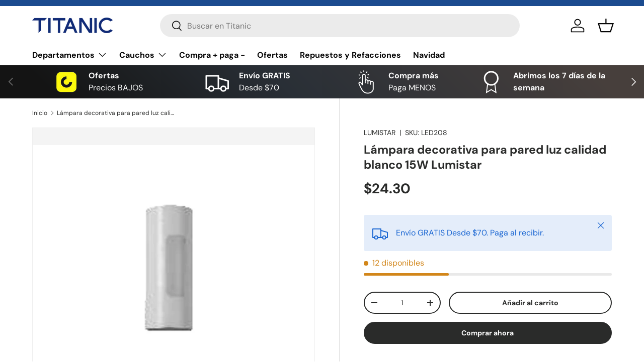

--- FILE ---
content_type: text/html; charset=utf-8
request_url: https://www.titaniccenter.com/variants/40379999649889/?section_id=pickup-availability
body_size: 656
content:
<div id="shopify-section-pickup-availability" class="shopify-section"><div class="pickup-status flex mt-8 mb-8"><div class="pickup-icon">
        <svg width="20" height="20" viewBox="0 0 20 20" fill="currentColor" aria-hidden="true" focusable="false" role="presentation" class="icon"><path d="m16.558 4.8.884.884-9.959 9.958-4.925-4.925.884-.884 4.041 4.041z"/></svg>
      </div>
      <div>
        <p class="mb-0">Recogida disponible en <strong>CENTRO CHARALLAVE</strong></p>
        <p class="mb-0 text-sm">Normalmente está listo en 2 horas</p>
        <button class="link mt-2 text-sm color-link js-show-pickup-info" aria-haspopup="dialog">Comprobar disponibilidad en otras tiendas
</button>
      </div></div>

  <side-drawer class="drawer fixed top-0 right-0 flex flex-col w-full has-motion js-pickup-drawer" data-name="pickup-availability" role="dialog" tabindex="-1" aria-labelledby="pickup-availability-heading" aria-modal="true" aria-hidden="true">
    <header class="drawer__header flex justify-between items-center">
      <div>
        <h2 class="h4 mb-0" id="pickup-availability-heading">Lámpara decorativa para pared luz calidad blanco 15W Lumistar</h2></div>
      <button type="button" class="drawer__close-btn js-close-drawer">
        <span class="visually-hidden">Cerrar</span>
        <svg width="24" height="24" viewBox="0 0 24 24" stroke="currentColor" stroke-width="1.5" fill="none" fill-rule="evenodd" stroke-linejoin="round" aria-hidden="true" focusable="false" role="presentation" class="icon"><path d="M5 19 19 5M5 5l14 14"/></svg>
      </button>
    </header>
    <div class="drawer__content flex-auto">
      <ul role="list"><li>
            
            <h3 class="h4">CENTRO CHARALLAVE</h3>
            <div class="flex"><div class="pickup-icon">
                  <svg width="20" height="20" viewBox="0 0 20 20" fill="currentColor" aria-hidden="true" focusable="false" role="presentation" class="icon"><path d="m16.558 4.8.884.884-9.959 9.958-4.925-4.925.884-.884 4.041 4.041z"/></svg>
                </div>
                <p>
                  Recogida disponible,
                  normalmente está listo en 2 horas
                </p></div><address>
              <p>Calle 7 Santana<br>Centro Charallave EDIFICIO TITANIC CENTER<br>Charallave 1210 VE-M<br>Venezuela</p>
+584242810062
</address>
          </li><li>
            <hr>
            <h3 class="h4">PERIMETRAL AUTOPISTA CHARALLAVE</h3>
            <div class="flex"><div class="pickup-icon">
                  <svg width="24" height="24" viewBox="0 0 24 24" stroke="currentColor" stroke-width="1.5" fill="none" fill-rule="evenodd" stroke-linejoin="round" aria-hidden="true" focusable="false" role="presentation" class="icon"><path d="M5 19 19 5M5 5l14 14"/></svg>
                </div>
                <p>La recogida no está disponible en este momento</p></div><address>
              <p>Avenida Perimetral<br>Charallave Autopista<br>Charallave 1210 VE-M<br>Venezuela</p>
+584242810062
</address>
          </li><li>
            <hr>
            <h3 class="h4">WEB SUCURSAL</h3>
            <div class="flex"><div class="pickup-icon">
                  <svg width="24" height="24" viewBox="0 0 24 24" stroke="currentColor" stroke-width="1.5" fill="none" fill-rule="evenodd" stroke-linejoin="round" aria-hidden="true" focusable="false" role="presentation" class="icon"><path d="M5 19 19 5M5 5l14 14"/></svg>
                </div>
                <p>La recogida no está disponible en este momento</p></div><address>
              <p>Calle 7 Santana<br>Centro Charallave<br>Charallave 1210 VE-M<br>Venezuela</p>
+584242810062
</address>
          </li></ul>
    </div>
  </side-drawer></div>

--- FILE ---
content_type: text/css
request_url: https://www.titaniccenter.com/cdn/shop/t/59/assets/swatches.css?v=65667923538365160801769096362
body_size: 10648
content:
[data-swatch]:before{background-color:rgba(var(--text-color) / .08)}[data-swatch="6027-2"]:before{background-image:url(//www.titaniccenter.com/cdn/shop/files/6027-2_96x96.png?v=15433290982735073451)}[data-swatch="6222"]:before{background-image:url(//www.titaniccenter.com/cdn/shop/files/6222_96x96.png?v=4579517095945582823)}[data-swatch="acero gris azul"]:before{background-color:#595f71}[data-swatch=acero]:before{background-color:#a3a7a3}[data-swatch=acqua]:before{background-color:#5fbbd0}[data-swatch=aguamarina]:before{background-color:#36b2bb}[data-swatch=aguamarina]:before{background-color:#6eb2bc}[data-swatch="alameda/aurora"]:before{background-image:linear-gradient(to right,#eb2800,#eb2800 50%,#51a801 50%,#51a801);transform:rotate(-45deg)}[data-swatch="alameda/brisa"]:before{background-image:linear-gradient(to right,#b1e612,#b1e612 50%,#0d7fbd 50%,#0d7fbd);transform:rotate(-45deg)}[data-swatch="almendra tostada"]:before{background-color:#f4c8a6}[data-swatch=alpino]:before{background-color:#c5b1a1}[data-swatch="aluminio fino"]:before{background-color:#a5a5a5}[data-swatch="amarillo alegre"]:before{background-color:#fbe3a7}[data-swatch="amarillo bandera"]:before{background-color:#cc9b40}[data-swatch="amarillo cattepillar"]:before{background-color:#ffb507}[data-swatch="amarillo espiga"]:before{background-color:#e3ba64}[data-swatch="amarillo limon"]:before{background-color:#ece8a1}[data-swatch="amarillo lirio"]:before{background-color:#ffeb6e}[data-swatch="amarillo luminoso"]:before{background-color:#f1c735}[data-swatch="amarillo mate"]:before{background-color:#e2d851}[data-swatch="amarillo medano"]:before{background-color:#fdbe50}[data-swatch="amarillo medio"]:before{background-color:#ffaa09}[data-swatch="amarillo olimpic"]:before{background-color:#ffc41b}[data-swatch="amarillo oro"]:before{background-color:#f4d955}[data-swatch="amarillo simpatia"]:before{background-color:#f5cc1c}[data-swatch="amarillo sol"]:before{background-color:#ffeb00}[data-swatch="amarillo toscano"]:before{background-color:#ffc237}[data-swatch="amarillo tostado"]:before{background-color:#dc9a3b}[data-swatch="amarillo tractor"]:before{background-color:#dabd00}[data-swatch="amarillo/azul"]:before{background-image:linear-gradient(to right,#ffdb87,#ffdb87 50%,#bcd8d6 50%,#bcd8d6);transform:rotate(-45deg)}[data-swatch="amarillo/marron"]:before{background-image:linear-gradient(to right,#fed287,#fed287 50%,#a46155 50%,#a46155);transform:rotate(-45deg)}[data-swatch="amarillo/negro"]:before{background-image:linear-gradient(to right,#f3aa05,#f3aa05 50%,#000 50%,#000);transform:rotate(-45deg)}[data-swatch="amarillo/verde agua"]:before{background-image:linear-gradient(to right,#fbce82,#fbce82 50%,#abd3c4 50%,#abd3c4);transform:rotate(-45deg)}[data-swatch=amarillo]:before{background-color:#fad201}[data-swatch=amatista]:before{background-color:#898ac0}[data-swatch="amber gold"]:before{background-color:#d4d2c3}[data-swatch="aqua/pink"]:before{background-image:linear-gradient(to right,#7fb3c0,#7fb3c0 50%,#c493b6 50%,#c493b6);transform:rotate(-45deg)}[data-swatch="aqua/white"]:before{background-image:linear-gradient(to right,#008bb0,#008bb0 50%,#fcfbfa 50%,#fcfbfa);transform:rotate(-45deg)}[data-swatch=aqua]:before{background-color:#85bfc3}[data-swatch=aquamarine]:before{background-color:#0087a5}[data-swatch=arcilla]:before{background-color:#e69f78}[data-swatch="arena coralina"]:before{background-color:#f5e2bb}[data-swatch=arena]:before{background-color:#b09a8f}[data-swatch=arint]:before{background-color:#556781}[data-swatch=arrebol]:before{background-color:#c3112b}[data-swatch="astro black"]:before{background-color:#323639}[data-swatch="atardecer oriental"]:before{background-color:#e1a561}[data-swatch="aurora green"]:before{background-color:#008a93}[data-swatch=avellana]:before{background-color:#6f2e28}[data-swatch=avellano]:before{background-color:#3d1d09}[data-swatch="awesome graphite"]:before{background-color:#212026}[data-swatch="awesome silver"]:before{background-color:#d9e1be}[data-swatch="azul / negro"]:before{background-color:#344595}[data-swatch="azul / verde"]:before{background-color:#3b51b7}[data-swatch="azul /gris"]:before{background-image:linear-gradient(to right,#4668af,#4668af 50%,#858e98 50%,#858e98);transform:rotate(-45deg)}[data-swatch="azul adriatico"]:before{background-color:#1f304f}[data-swatch="azul arrecife"]:before{background-color:#2b86d9}[data-swatch="azul calido"]:before{background-color:#b9d6e8}[data-swatch="azul capricho"]:before{background-color:#b2e2fa}[data-swatch="azul caribe"]:before{background-color:#77a1ae}[data-swatch="azul cielo"]:before{background-color:#badded}[data-swatch="azul claro/blanco"]:before{background-color:#218edd}[data-swatch="azul claro/gris"]:before{background-color:#2a51b6}[data-swatch="azul claro/negro"]:before{background-color:#38628a}[data-swatch="azul claro/oscuro"]:before{background-image:linear-gradient(to right,#49b9df,#49b9df 50%,#121625 50%,#121625);transform:rotate(-45deg)}[data-swatch="azul claro"]:before{background-color:#64b1d0}[data-swatch="azul cobalto"]:before{background-color:#1c76b0}[data-swatch="azul colonia"]:before{background-color:#3d607d}[data-swatch="azul colonial"]:before{background-color:#3d607d}[data-swatch="azul cristal"]:before{background-color:#8fd0f2}[data-swatch="azul especial"]:before{background-color:#4076bc}[data-swatch="azul gran roque"]:before{background-color:#75a5d9}[data-swatch="azul hortensia"]:before{background-color:#00b4a9}[data-swatch="azul inmenso"]:before{background-color:#355e9d}[data-swatch="azul inspirador"]:before{background-color:#69a8cc}[data-swatch="azul intenso"]:before{background-color:#23293f}[data-swatch="azul mar"]:before{background-color:#35a3de}[data-swatch="azul marino"]:before{background-color:#00395b}[data-swatch="azul medio"]:before{background-color:#00446b}[data-swatch="azul mediterraneo"]:before{background-color:#026793}[data-swatch="azul nocturno"]:before{background-color:#006ac8}[data-swatch="azul oceano"]:before{background-color:#5ea6b5}[data-swatch="azul oscuro/blanco"]:before{background-color:#171151}[data-swatch="azul oscuro/gris"]:before{background-color:#1b1f37}[data-swatch="azul oscuro/negro"]:before{background-color:#323546}[data-swatch="azul oscuro"]:before{background-color:#252850}[data-swatch="azul pacifico"]:before{background-color:#80a2cf}[data-swatch="azul pastel"]:before{background-color:#9ed3ef}[data-swatch="azul profundo"]:before{background-color:#487baf}[data-swatch="azul real"]:before{background-color:#010d52}[data-swatch="azul rey"]:before{background-color:#004578}[data-swatch="azul sereno"]:before{background-color:#40cee7}[data-swatch="azul traslucido oscuro"]:before{background-color:#1c2b7a}[data-swatch="azul turquesa"]:before{background-color:#508e9f}[data-swatch="azul zafiro"]:before{background-color:#4e9fee}[data-swatch="azul zafiro]"]:before{background-color:#1032a1}[data-swatch="azul/acero"]:before{background-image:linear-gradient(to right,#070e49,#070e49 50%,#000 50%,#000);transform:rotate(-45deg)}[data-swatch="azul/amarillo"]:before{background-image:linear-gradient(to right,#004185,#004185 50%,#f5cd1e 50%,#f5cd1e);transform:rotate(-45deg)}[data-swatch="azul/beige"]:before{background-color:#4d7ea9}[data-swatch="azul/blanco"]:before{background-color:#52699a}[data-swatch="azul/gris"]:before{background-color:#9bd0de}[data-swatch="azul/morado"]:before{background-image:linear-gradient(to right,#778ea9,#778ea9 50%,#434161 50%,#434161);transform:rotate(-45deg)}[data-swatch="azul/rosado"]:before{background-color:#feb3b6}[data-swatch=azul]:before{background-color:#48a8de}[data-swatch=azulejo]:before{background-color:#b3c1d1}[data-swatch="baby blue"]:before{background-color:#92c3d4}[data-swatch="barro fango"]:before{background-color:#796759}[data-swatch="beige fantasia"]:before{background-color:#ffffe5}[data-swatch="beige/amarillo"]:before{background-image:linear-gradient(to right,#b8a891,#b8a891 50%,#895503 50%,#895503);transform:rotate(-45deg)}[data-swatch="beige/azul"]:before{background-image:linear-gradient(to right,#eae1cf,#eae1cf 50%,#29304c 50%,#29304c);transform:rotate(-45deg)}[data-swatch="beige/blanco"]:before{background-color:#f5e1ce}[data-swatch="beige/gris claro"]:before{background-image:linear-gradient(to right,#bab1a2,#bab1a2 50%,#87847f 50%,#87847f);transform:rotate(-45deg)}[data-swatch="beige/gris/azul"]:before{background-image:linear-gradient(to right,#d8c5a5,#d8c5a5 33.3%,#565353 33.3% 66.6%,#272936 66.6%,#272936);transform:rotate(-45deg)}[data-swatch=beige]:before{background-color:#75563b}[data-swatch="black c/lazo peque\f1o"]:before{background-color:#0f0c0f}[data-swatch="black c/lazo"]:before{background-color:#0f0c0f}[data-swatch="black print corazon"]:before{background-image:linear-gradient(to right,#0e0e0e,#0e0e0e 33.3%,#9a6b84 33.3% 66.6%,#6e253d 66.6%,#6e253d);transform:rotate(-45deg)}[data-swatch="black print estrella"]:before{background-image:linear-gradient(to right,#141614,#141614 33.3%,#9e3252 33.3% 66.6%,#d8d078 66.6%,#d8d078);transform:rotate(-45deg)}[data-swatch="black print flor"]:before{background-image:linear-gradient(to right,#1f1e1f,#1f1e1f 33.3%,#9d577c 33.3% 66.6%,#ffd556 66.6%,#ffd556);transform:rotate(-45deg)}[data-swatch="black s/lazo corazon"]:before{background-color:#0f0c0f}[data-swatch="black s/lazo"]:before{background-color:#0f0c0f}[data-swatch="black sand"]:before{background-color:#0c090a}[data-swatch="black/aqua"]:before{background-image:linear-gradient(to right,#000,#000 50%,#8ecbd0 50%,#8ecbd0);transform:rotate(-45deg)}[data-swatch="black/black"]:before{background-color:#1b1b1a}[data-swatch="black/blue"]:before{background-image:linear-gradient(to right,#000,#000 50%,#5d90b0 50%,#5d90b0);transform:rotate(-45deg)}[data-swatch="black/burgundy"]:before{background-image:linear-gradient(to right,#1f1f1f,#1f1f1f 50%,#37181e 50%,#37181e);transform:rotate(-45deg)}[data-swatch="black/dark grey/white"]:before{background-image:linear-gradient(to right,#120d13,#120d13 33.3%,#3b3b3c 33.3% 66.6%,#f2f3f4 66.6%,#f2f3f4);transform:rotate(-45deg)}[data-swatch="black/dark grey"]:before{background-image:linear-gradient(to right,#0f0d10,#0f0d10 50%,#25262d 50%,#25262d);transform:rotate(-45deg)}[data-swatch="black/fucsia"]:before{background-image:linear-gradient(to right,#000,#000 50%,#a32376 50%,#a32376);transform:rotate(-45deg)}[data-swatch="black/gold"]:before{background-image:linear-gradient(to right,#262626,#262626 50%,#c39a48 50%,#c39a48);transform:rotate(-45deg)}[data-swatch="black/green"]:before{background-image:linear-gradient(to right,#000,#000 50%,#5fb4b9 50%,#5fb4b9);transform:rotate(-45deg)}[data-swatch="black/grey/white"]:before{background-image:linear-gradient(to right,#181618,#181618 33.3%,#48474b 33.3% 66.6%,#ededed 66.6%,#ededed);transform:rotate(-45deg)}[data-swatch="black/grey"]:before{background-image:linear-gradient(to right,#141614,#141614 50%,#505454 50%,#505454);transform:rotate(-45deg)}[data-swatch="black/lemon/white"]:before{background-image:linear-gradient(to right,#808588,#808588 33.3%,#a6cf9c 33.3% 66.6%,#e5e5e5 66.6%,#e5e5e5);transform:rotate(-45deg)}[data-swatch="black/navy"]:before{background-image:linear-gradient(to right,#46474c,#46474c 50%,#1d2a35 50%,#1d2a35);transform:rotate(-45deg)}[data-swatch="black/old rose"]:before{background-image:linear-gradient(to right,#1d1d1e,#1d1d1e 50%,#b59b94 50%,#b59b94);transform:rotate(-45deg)}[data-swatch="black/orange"]:before{background-image:linear-gradient(to right,#131011,#131011 50%,#923216 50%,#923216);transform:rotate(-45deg)}[data-swatch="black/pink"]:before{background-image:linear-gradient(to right,#171718,#171718 50%,#e7c8dc 50%,#e7c8dc);transform:rotate(-45deg)}[data-swatch="black/red"]:before{background-image:linear-gradient(to right,#000,#000 50%,#69171d 50%,#69171d);transform:rotate(-45deg)}[data-swatch="black/royal"]:before{background-image:linear-gradient(to right,#000,#000 50%,#10205a 50%,#10205a);transform:rotate(-45deg)}[data-swatch="black/silver"]:before{background-image:linear-gradient(to right,#242025,#242025 50%,#8b8d91 50%,#8b8d91);transform:rotate(-45deg)}[data-swatch="black/white"]:before{background-image:linear-gradient(to right,#000,#000 50%,#fcfbfa 50%,#fcfbfa);transform:rotate(-45deg)}[data-swatch="black/white"]:before{background-color:#19191d}[data-swatch="black/yellow"]:before{background-image:linear-gradient(to right,#131011,#131011 50%,#bdae0c 50%,#bdae0c);transform:rotate(-45deg)}[data-swatch=black]:before{background-color:#000}[data-swatch="blade white"]:before{background-color:#e7e8ed}[data-swatch="blanco arena"]:before{background-color:#e1c7ae}[data-swatch="blanco durazno"]:before{background-color:#fbf5e9}[data-swatch="blanco hielo"]:before{background-color:#fdf5ec}[data-swatch="blanco hueso"]:before{background-color:#f1e7cb}[data-swatch="blanco luna"]:before{background-color:#ebede1}[data-swatch="blanco medano"]:before{background-color:#fef6ea}[data-swatch="blanco ostra"]:before{background-color:#e4e1ce}[data-swatch="blanco perla"]:before{background-color:#ecdfbc}[data-swatch="blanco roto"]:before{background-color:#c5c6c0}[data-swatch="blanco sierra"]:before{background-color:#fffbe8}[data-swatch="blanco topacio"]:before{background-color:#faf3e7}[data-swatch="blanco/amarillo/azul"]:before{background-image:linear-gradient(to right,#fff,#fff 33.3%,#d9e025 33.3% 66.6%,#408bcd 66.6%,#408bcd);transform:rotate(-45deg)}[data-swatch="blanco/amarillo"]:before{background-image:linear-gradient(to right,#fff,#fff 50%,#dee300 50%,#dee300);transform:rotate(-45deg)}[data-swatch="blanco/azul/negro"]:before{background-image:linear-gradient(to right,#fff,#fff 33.3%,#1a2251 33.3% 66.6%,#000 66.6%,#000);transform:rotate(-45deg)}[data-swatch="blanco/azul"]:before{background-color:#00a8ff}[data-swatch="blanco/azul"]:before{background-image:linear-gradient(to right,#fff,#fff 50%,#00b3ff 50%,#00b3ff);transform:rotate(-45deg)}[data-swatch="blanco/beige"]:before{background-image:linear-gradient(to right,#fff,#fff 50%,#d1b796 50%,#d1b796);transform:rotate(-45deg)}[data-swatch="blanco/blanco/negro"]:before{background-image:linear-gradient(to right,#fff,#fff 33.3% 33.3%,#fff 66.6%,#000 66.6%,#000);transform:rotate(-45deg)}[data-swatch="blanco/blanco"]:before{background-color:#fff}[data-swatch="blanco/gris claro"]:before{background-image:linear-gradient(to right,#fff,#fff 50%,#9f9b90 50%,#9f9b90);transform:rotate(-45deg)}[data-swatch="blanco/gris crystal"]:before{background-image:linear-gradient(to right,#fff,#fff 50%,#c7cbcf 50%,#c7cbcf);transform:rotate(-45deg)}[data-swatch="blanco/gris/pvc marmolizado claro"]:before{background-image:linear-gradient(to right,#fff,#fff 50%,#8b8b8b 50%,#8b8b8b);transform:rotate(-45deg)}[data-swatch="blanco/gris/verde"]:before{background-image:linear-gradient(to right,#fff,#fff 33.3%,#515153 33.3% 66.6%,#616e5c 66.6%,#616e5c);transform:rotate(-45deg)}[data-swatch="blanco/gris"]:before{background-color:#b2b0bd}[data-swatch="blanco/gris"]:before{background-image:linear-gradient(to right,#fff,#fff 50%,#969ba8 50%,#969ba8);transform:rotate(-45deg)}[data-swatch="blanco/marron"]:before{background-image:linear-gradient(to right,#fff,#fff 50%,#503e37 50%,#503e37);transform:rotate(-45deg)}[data-swatch="blanco/morado/verde"]:before{background-image:linear-gradient(to right,#fff,#fff 33.3%,#826f9c 33.3% 66.6%,#478882 66.6%,#478882);transform:rotate(-45deg)}[data-swatch="blanco/morado"]:before{background-image:linear-gradient(to right,#fff,#fff 50%,#9f8bb0 50%,#9f8bb0);transform:rotate(-45deg)}[data-swatch="blanco/naranja/azul/beige"]:before{background-image:linear-gradient(to right,#fff,#fff 33.3%,#9a2a0a 33.3% 66.6%,#538a8d 66.6%,#78623e);transform:rotate(-45deg)}[data-swatch="blanco/naranja"]:before{background-image:linear-gradient(to right,#fbfbfd,#fbfbfd 50%,#ff693a 50%,#ff693a);transform:rotate(-45deg)}[data-swatch="blanco/naranja"]:before{background-color:#ff6a3b}[data-swatch="blanco/negro c/punto azul"]:before{background-image:linear-gradient(to right,#fff,#fff 33.3%,#000 33.3% 66.6%,#3b5f94 66.6%,#3b5f94);transform:rotate(-45deg)}[data-swatch="blanco/negro c/punto rojo"]:before{background-image:linear-gradient(to right,#fff,#fff 33.3%,#000 33.3% 66.6%,#681614 66.6%,#681614);transform:rotate(-45deg)}[data-swatch="blanco/negro/azul"]:before{background-image:linear-gradient(to right,#fff,#fff 33.3%,#000 33.3% 66.6%,#2b446b 66.6%,#2b446b);transform:rotate(-45deg)}[data-swatch="blanco/negro/gris"]:before{background-image:linear-gradient(to right,#fff,#fff 33.3%,#000 33.3% 66.6%,#5d5e5c 66.6%,#5d5e5c);transform:rotate(-45deg)}[data-swatch="blanco/negro/negro"]:before{background-image:linear-gradient(to right,#fff,#fff 33.3%,#000 33.3% 66.6%,#000 66.6%,#000);transform:rotate(-45deg)}[data-swatch="blanco/negro/pvc marmolizado "]:before{background-image:url(//www.titaniccenter.com/cdn/shopifycloud/shopify/assets/no-image-100-c91dd4bdb56513f2cbf4fc15436ca35e9d4ecd014546c8d421b1aece861dfecf_96x96.gif)}[data-swatch=claro]:before{background-image:linear-gradient(to right,#fff,#fff 50%,#000 50%,#000);transform:rotate(-45deg)}[data-swatch="blanco/negro/pvc marmolizado oscuro"]:before{background-image:linear-gradient(to right,#fff,#fff 50%,#000 50%,#000);transform:rotate(-45deg)}[data-swatch="black cheetah"]:before{background-image:url(//www.titaniccenter.com/cdn/shop/files/Black_Cheetah_96x96.png?v=14540396418018944889)}[data-swatch="blanco/negro/rojo"]:before{background-image:linear-gradient(to right,#fff,#fff 33.3%,#000 33.3% 66.6%,#87110e 66.6%,#87110e);transform:rotate(-45deg)}[data-swatch="blanco/negro"]:before{background-image:linear-gradient(to right,#fff,#fff 50%,#000 50%,#000);transform:rotate(-45deg)}[data-swatch="blanco/rojo/verde"]:before{background-image:linear-gradient(to right,#faf8f6,#faf8f6 33.3%,#b4361f 33.3% 66.6%,#839000 66.6%,#839000);transform:rotate(-45deg)}[data-swatch="blanco/rojo"]:before{background-image:linear-gradient(to right,#fff,#fff 50%,#b8341d 50%,#b8341d);transform:rotate(-45deg)}[data-swatch="blanco/rosado"]:before{background-image:linear-gradient(to right,#fff,#fff 50%,#fa9e9a 50%,#fa9e9a);transform:rotate(-45deg)}[data-swatch="blanco/verde/azul"]:before{background-image:linear-gradient(to right,#fff,#fff 33.3%,#90a057 33.3% 66.6%,#0e142a 66.6%,#0e142a);transform:rotate(-45deg)}[data-swatch="blanco/verde/naranja"]:before{background-image:linear-gradient(to right,#fff,#fff 33.3%,#02524f 33.3% 66.6%,#ad3302 66.6%,#ad3302);transform:rotate(-45deg)}[data-swatch="blanco/verde"]:before{background-image:linear-gradient(to right,#fff,#fff 50%,#b6b800 50%,#b6b800);transform:rotate(-45deg)}[data-swatch=blanco]:before{background-color:#fafcf5}[data-swatch="blue corn"]:before{background-color:#035d83}[data-swatch="blue grey"]:before{background-color:#6d7685}[data-swatch="blue/black"]:before{background-image:linear-gradient(to right,#2c3978,#2c3978 50%,#000 50%,#000);transform:rotate(-45deg)}[data-swatch="blue/red"]:before{background-image:linear-gradient(to right,#1a2743,#1a2743 50%,#a93333 50%,#a93333);transform:rotate(-45deg)}[data-swatch="blue/white"]:before{background-image:linear-gradient(to right,#62a5c7,#62a5c7 50%,#fff 50%,#fff);transform:rotate(-45deg)}[data-swatch=blue]:before{background-color:#0081ba}[data-swatch=blue]:before{background-color:#0cf}[data-swatch=blush]:before{background-color:#968c95}[data-swatch="bora purple"]:before{background-color:#ccc2ec}[data-swatch=brick]:before{background-color:#b4724f}[data-swatch=brisa]:before{background-color:#00c6f7}[data-swatch="brisas del mar"]:before{background-color:#92eceb}[data-swatch=bronce]:before{background-color:#62542e}[data-swatch="brown/blue"]:before{background-color:#193b92}[data-swatch="brown/navy"]:before{background-color:#25375d}[data-swatch=brown]:before{background-color:#5c5442}[data-swatch="bubble tea"]:before{background-color:#7cd8d9}[data-swatch=burgandy]:before{background-color:#86324e}[data-swatch=burgundy]:before{background-color:#97221e}[data-swatch=caf\e9]:before{background-color:#6e3e38}[data-swatch=california]:before{background-color:#894a45}[data-swatch=caliza]:before{background-color:#dfd2c5}[data-swatch=camel]:before{background-color:#ae956b}[data-swatch=camelia]:before{background-color:#a80b30}[data-swatch=canela]:before{background-color:#c78a66}[data-swatch=caoba]:before{background-color:#5b433e}[data-swatch=capricho]:before{background-color:#c0e1f8}[data-swatch=caramelo]:before{background-color:#b28c79}[data-swatch="carbon gray"]:before{background-color:#717171}[data-swatch="caribbean sea"]:before{background-color:#0094b3}[data-swatch=carmin]:before{background-color:#af3d3e}[data-swatch="cars blue"]:before{background-image:linear-gradient(to right,#d00901,#d00901 50%,#014fa2 50%,#014fa2);transform:rotate(-45deg)}[data-swatch="cars red"]:before{background-image:linear-gradient(to right,#060606,#060606 50%,#fd220a 50%,#fd220a);transform:rotate(-45deg)}[data-swatch="casta\f1o claro"]:before{background-color:#6b5847}[data-swatch=casta\f1o]:before{background-color:#8e694a}[data-swatch=caterpillar]:before{background-color:#eb9b00}[data-swatch=cedro]:before{background-color:#693424}[data-swatch="celeste/marron"]:before{background-image:linear-gradient(to right,#8dd1d6,#8dd1d6 50%,#87524b 50%,#87524b);transform:rotate(-45deg)}[data-swatch="celeste/rosa"]:before{background-image:linear-gradient(to right,#a2ccd2,#a2ccd2 50%,#ffc2cb 50%,#ffc2cb);transform:rotate(-45deg)}[data-swatch=ceniza]:before{background-color:#817e85}[data-swatch=cerezo]:before{background-color:#c88243}[data-swatch=champagne]:before{background-color:#f0dcc2}[data-swatch="charcoal grey"]:before{background-color:#2f323c}[data-swatch="chase blue"]:before{background-image:linear-gradient(to right,#00a3fe,#00a3fe 50%,#0051b8 50%,#0051b8);transform:rotate(-45deg)}[data-swatch=cherry]:before{background-color:#9b282b}[data-swatch=chocolate]:before{background-color:#3c2c2b}[data-swatch=chrcl]:before{background-color:#717274}[data-swatch=cielo]:before{background-color:#96dce2}[data-swatch=ciruela]:before{background-color:#684e62}[data-swatch=claro]:before{background-image:url(//www.titaniccenter.com/cdn/shop/files/Claro_96x96.png?v=3965645312829119840)}[data-swatch="cloud white"]:before{background-color:#d1d4d3}[data-swatch=cls-024]:before{background-image:url(//www.titaniccenter.com/cdn/shop/files/CLS-024_96x96.png?v=7662238794271721754)}[data-swatch=cls-086]:before{background-image:url(//www.titaniccenter.com/cdn/shop/files/CLS-086_96x96.png?v=5967184264343616625)}[data-swatch=cls-133]:before{background-image:url(//www.titaniccenter.com/cdn/shop/files/CLS-133_96x96.png?v=17449169714529891303)}[data-swatch=cls-137]:before{background-image:url(//www.titaniccenter.com/cdn/shop/files/CLS-137_96x96.png?v=14976554339192632653)}[data-swatch=cls-138]:before{background-image:url(//www.titaniccenter.com/cdn/shop/files/CLS-138_96x96.png?v=4194808356015689139)}[data-swatch=cobre]:before{background-color:#ffc237}[data-swatch=cocoa]:before{background-color:#392825}[data-swatch=colbalt]:before{background-color:#152759}[data-swatch=concrete]:before{background-color:#7a7c7e}[data-swatch=coral]:before{background-color:#d58a94}[data-swatch=corteza]:before{background-color:#b29483}[data-swatch=cosmic]:before{background-image:url(//www.titaniccenter.com/cdn/shop/files/Cosmic_96x96.png?v=9702849766118561308)}[data-swatch="costa azul"]:before{background-color:#42757f}[data-swatch="cotton candy"]:before{background-image:linear-gradient(to right,#bbe8ee,#bbe8ee 50%,#ead4e5 50%,#ead4e5);transform:rotate(-45deg)}[data-swatch=cream]:before{background-color:#ddc192}[data-swatch="crema venecia"]:before{background-color:#ffc887}[data-swatch=crema]:before{background-color:#d7cfab}[data-swatch="cromado brillante"]:before{background-color:#a3abaa}[data-swatch=cromado]:before{background-color:#d5d5d5}[data-swatch=cromo]:before{background-color:#fb0}[data-swatch="cuarzo gris"]:before{background-color:#8fa7b3}[data-swatch="cyber blue"]:before{background-color:#0085e0}[data-swatch=dalia]:before{background-color:#914953}[data-swatch=dandelion]:before{background-color:#9d6c25}[data-swatch="dark blue"]:before{background-color:#36f}[data-swatch="dark green"]:before{background-color:#234a4e}[data-swatch="dark grey/black"]:before{background-color:#444447}[data-swatch="dark grey/burgundy"]:before{background-image:linear-gradient(to right,#333235,#333235 50%,#351619 50%,#351619);transform:rotate(-45deg)}[data-swatch="dark grey/grey"]:before{background-color:#47484d}[data-swatch="dark grey/pink"]:before{background-image:linear-gradient(to right,#2d2a33,#2d2a33 50%,#e7c8dc 50%,#e7c8dc);transform:rotate(-45deg)}[data-swatch="dark grey/royal"]:before{background-image:linear-gradient(to right,#363839,#363839 50%,#10285b 50%,#10285b);transform:rotate(-45deg)}[data-swatch="dark grey/white"]:before{background-image:linear-gradient(to right,#444147,#444147 50%,#fff 50%,#fff);transform:rotate(-45deg)}[data-swatch="dark grey"]:before{background-color:#616568}[data-swatch="deep burgundy"]:before{background-color:#4f2932}[data-swatch="deep green"]:before{background-color:#006155}[data-swatch="deep ocean"]:before{background-color:#0091ab}[data-swatch="deepest blue"]:before{background-color:#3e4d64}[data-swatch=denim]:before{background-color:#0a132b}[data-swatch=denin]:before{background-color:#0a132b}[data-swatch="desert sand"]:before{background-color:#bc9a7a}[data-swatch=desierto]:before{background-color:#f0d8c4}[data-swatch="doble blanco"]:before{background-color:#fff}[data-swatch="dorado tailandia"]:before{background-color:#d68a29}[data-swatch=dorado]:before{background-color:#865314}[data-swatch="dragon furit"]:before{background-color:#ff5a9b}[data-swatch=durazno]:before{background-color:#e8b146}[data-swatch="dusty lila"]:before{background-color:#a59ccf}[data-swatch="dusty mauve"]:before{background-color:#a87d99}[data-swatch="earl grey"]:before{background-color:#819fb8}[data-swatch="elsa ice blue"]:before{background-image:linear-gradient(to right,#80cbea,#80cbea 50%,#00b8db 50%,#00b8db);transform:rotate(-45deg)}[data-swatch="epifania cielo"]:before{background-color:#6bb8c8}[data-swatch="epifania niebla"]:before{background-color:#a7b4c5}[data-swatch="epifania ostra"]:before{background-color:#ebe2dd}[data-swatch=escarcha]:before{background-color:#627aa4}[data-swatch=esmeralda]:before{background-color:#9baab4}[data-swatch="floglie indigo"]:before{background-color:#6b91b5}[data-swatch="floglie indigo"]:before{background-color:#d9ddea}[data-swatch="floglie latte"]:before{background-color:#856860}[data-swatch="floglie teal"]:before{background-color:#779eaa}[data-swatch=florance]:before{background-color:#2f5263}[data-swatch=fog]:before{background-color:#c8d4db}[data-swatch="foglie indigo"]:before{background-color:#6b91b5}[data-swatch="foglie latte"]:before{background-color:#735757}[data-swatch="foglie teal"]:before{background-color:#779eaa}[data-swatch="forest green"]:before{background-color:#354335}[data-swatch="fortuna cielo"]:before{background-color:#aad8f0}[data-swatch=frambuesa]:before{background-color:#b71234}[data-swatch="fucsia/black"]:before{background-image:linear-gradient(to right,#952d5c,#952d5c 50%,#0f0d0e 50%,#0f0d0e);transform:rotate(-45deg)}[data-swatch="fucsia/blanco"]:before{background-color:#d81871}[data-swatch="fucsia/fucsia"]:before{background-color:#b73982}[data-swatch="fucsia/navy"]:before{background-color:#142b3d}[data-swatch="fucsia/pink"]:before{background-image:linear-gradient(to right,#d7336f,#d7336f 50%,#e6bdd2 50%,#e6bdd2);transform:rotate(-45deg)}[data-swatch="fucsia/rosado"]:before{background-color:#f51c58}[data-swatch="fucsia/white"]:before{background-image:linear-gradient(to right,#cc457f,#cc457f 50%,#fcfbfa 50%,#fcfbfa);transform:rotate(-45deg)}[data-swatch=fucsia]:before{background-color:#f900ad}[data-swatch=gae-05]:before{background-image:url(//www.titaniccenter.com/cdn/shop/files/GAE-05_96x96.png?v=18420870216806430349)}[data-swatch=gae-05]:before{background-color:#d2d2cf}[data-swatch=gae-06]:before{background-color:#d2bc5d}[data-swatch=gae-116]:before{background-image:url(//www.titaniccenter.com/cdn/shop/files/GAE-116_96x96.png?v=703602729822717984)}[data-swatch=gae-116]:before{background-color:#c2c3ba}[data-swatch="glacial blue"]:before{background-color:#7499a1}[data-swatch="glacier blue"]:before{background-color:#ade0ff}[data-swatch="gold rose"]:before{background-color:#a98a91}[data-swatch=gold]:before{background-color:#b7a388}[data-swatch="granity gray"]:before{background-color:#1e1d22}[data-swatch="graphite gray"]:before{background-color:#3d404e}[data-swatch="graphite gray"]:before{background-color:#a2a5aa}[data-swatch=gray]:before{background-color:#354253}[data-swatch=green]:before{background-color:#587c0f}[data-swatch="grey/black"]:before{background-color:#5d5a68}[data-swatch="grey/grey/white"]:before{background-image:linear-gradient(to right,#6d6e75,#6d6e75 50%,#eee 50%,#eee);transform:rotate(-45deg)}[data-swatch="grey/old rose"]:before{background-color:#42424a}[data-swatch="grey/old rose"]:before{background-image:linear-gradient(to right,#47474a,#47474a 50%,#a38778 50%,#a38778);transform:rotate(-45deg)}[data-swatch="grey/orange"]:before{background-image:linear-gradient(to right,#515458,#515458 50%,#f46e24 50%,#f46e24);transform:rotate(-45deg)}[data-swatch="grey/pink"]:before{background-image:linear-gradient(to right,#757577,#757577 50%,#c493b6 50%,#c493b6);transform:rotate(-45deg)}[data-swatch="grey/silver"]:before{background-image:linear-gradient(to right,#383836,#383836 50%,#8b8d91 50%,#8b8d91);transform:rotate(-45deg)}[data-swatch=grey]:before{background-color:#555d5f}[data-swatch="gris acero"]:before{background-color:#76868b}[data-swatch="gris amanecer"]:before{background-color:#e5dad8}[data-swatch="gris antracita"]:before{background-color:#505455}[data-swatch="gris arcilla"]:before{background-color:#ababa5}[data-swatch="gris artico"]:before{background-color:#dddad9}[data-swatch="gris cemento"]:before{background-color:#666}[data-swatch="gris cemento"]:before{background-color:#827440}[data-swatch="gris claro/verde"]:before{background-image:linear-gradient(to right,#b9b1ae,#b9b1ae 50%,#a7b500 50%,#a7b500);transform:rotate(-45deg)}[data-swatch="gris claro"]:before{background-color:#ccd6d6}[data-swatch="gris concreto"]:before{background-color:#8f8878}[data-swatch="gris hielo"]:before{background-color:#a8aab6}[data-swatch="gris libertad"]:before{background-color:#bebfca}[data-swatch="gris machete"]:before{background-color:#757874}[data-swatch="gris manhattan"]:before{background-color:#e3e3e3}[data-swatch="gris niebla"]:before{background-color:#d7d2c7}[data-swatch="gris oscuro/mostaza"]:before{background-color:#cead25}[data-swatch="gris oscuro/verde"]:before{background-color:#3a6166}[data-swatch="gris oscuro"]:before{background-color:#58575c}[data-swatch="gris ostra"]:before{background-color:#a7aba3}[data-swatch="gris oxford"]:before{background-color:#1d2733}[data-swatch="gris perla"]:before{background-color:#edf3eb}[data-swatch="gris platinium"]:before{background-color:#8f928e}[data-swatch="gris platino"]:before{background-color:#b9bbbf}[data-swatch="gris plomo"]:before{background-color:#555}[data-swatch="gris selecto"]:before{background-color:#d9d8d6}[data-swatch="gris suave"]:before{background-color:#c0c6ce}[data-swatch="gris titanio mate"]:before{background-color:#b5bab4}[data-swatch="gris titanium"]:before{background-color:#cfd5d4}[data-swatch="gris tormenta"]:before{background-color:#696f72}[data-swatch="gris/aquamarine"]:before{background-image:linear-gradient(to right,#a8b1b3,#a8b1b3 50%,#9ecdc9 50%,#9ecdc9);transform:rotate(-45deg)}[data-swatch="gris/azul/naranja"]:before{background-image:linear-gradient(to right,#9fa0a5,#9fa0a5 33.3%,#061b32 33.3% 66.6%,#a94f11 66.6%,#a94f11);transform:rotate(-45deg)}[data-swatch="gris/azul"]:before{background-image:linear-gradient(to right,#4a4a4d,#4a4a4d 50%,#002260 50%,#002260);transform:rotate(-45deg)}[data-swatch="gris/beige"]:before{background-image:linear-gradient(to right,#706a6a,#706a6a 50%,#b0926c 50%,#b0926c);transform:rotate(-45deg)}[data-swatch="gris/blanco/naranja"]:before{background-image:linear-gradient(to right,#9b9391,#9b9391 33.3%,#fff 33.3% 66.6%,#fc8328 66.6%,#fc8328);transform:rotate(-45deg)}[data-swatch="gris/blanco"]:before{background-image:linear-gradient(to right,#817e7f,#817e7f 50%,#fff 50%,#fff);transform:rotate(-45deg)}[data-swatch="gris/dorado"]:before{background-image:linear-gradient(to right,#8f8d8e,#8f8d8e 50%,#ccb265 50%,#ccb265);transform:rotate(-45deg)}[data-swatch="gris/gris oscuro"]:before{background-image:linear-gradient(to right,#bcbcc0,#bcbcc0 50%,#5b6061 50%,#5b6061);transform:rotate(-45deg)}[data-swatch="gris/morado"]:before{background-image:linear-gradient(to right,#747577,#747577 50%,#452b72 50%,#452b72);transform:rotate(-45deg)}[data-swatch="gris/naranja"]:before{background-image:linear-gradient(to right,#62625f,#62625f 50%,#ff9334 50%,#ff9334);transform:rotate(-45deg)}[data-swatch="gris/negro"]:before{background-color:#56585f}[data-swatch="gris/rojo"]:before{background-image:linear-gradient(to right,#e4dce4,#e4dce4 50%,#fe3d45 50%,#fe3d45);transform:rotate(-45deg)}[data-swatch="gris/rosado"]:before{background-image:linear-gradient(to right,#666762,#666762 50%,#c26a7e 50%,#c26a7e);transform:rotate(-45deg)}[data-swatch="gris/verde"]:before{background-color:#a7a6a7}[data-swatch="gris/verde"]:before{background-image:linear-gradient(to right,#e4dce4,#e4dce4 50%,#01c5cf 50%,#01c5cf);transform:rotate(-45deg)}[data-swatch="gris/vinotinto"]:before{background-color:#5e5e5c}[data-swatch=gris]:before{background-color:#5c5c5c}[data-swatch=guayaba]:before{background-color:#ffa09f}[data-swatch="harbor gray"]:before{background-color:#a2a29a}[data-swatch=hawai]:before{background-color:#002453}[data-swatch="heritage green"]:before{background-color:#005332}[data-swatch="hot pink"]:before{background-color:#b8224f}[data-swatch="hot pink tie dye"]:before{background-image:url(//www.titaniccenter.com/cdn/shop/files/Hot-Pink-Tie-Dye_96x96.png?v=16915969089117733789)}[data-swatch=humo]:before{background-color:#a4a1a3}[data-swatch="ice blue"]:before{background-color:#99e8fd}[data-swatch=indigo]:before{background-color:#2a395c}[data-swatch="interstellar blue"]:before{background-color:#c9cee8}[data-swatch="iris blue"]:before{background-color:#02afbd}[data-swatch=iris]:before{background-color:#716ca4}[data-swatch=jade]:before{background-color:#007669}[data-swatch=jalape\f1o]:before{background-color:#992a0b}[data-swatch=jazmin]:before{background-color:#f4ebda}[data-swatch="kakhi/white"]:before{background-image:linear-gradient(to right,#5c5947,#5c5947 50%,#fff 50%,#fff);transform:rotate(-45deg)}[data-swatch="kelly green"]:before{background-color:#007a00}[data-swatch="khaki/white"]:before{background-image:linear-gradient(to right,#746f4d,#746f4d 50%,#fff 50%,#fff);transform:rotate(-45deg)}[data-swatch=khaki]:before{background-color:#949180}[data-swatch=kiara]:before{background-color:#404040}[data-swatch="ladrillo jaspe"]:before{background-color:#a55e51}[data-swatch=ladrillo]:before{background-color:#69261d}[data-swatch="lapis blue"]:before{background-color:#022280}[data-swatch=latte]:before{background-color:#786167}[data-swatch=latte]:before{background-color:#805a44}[data-swatch=lavanda]:before{background-color:#7f606c}[data-swatch="lavender mist"]:before{background-image:linear-gradient(to right,#bcc5e1,#bcc5e1 50%,#7bd2dd 50%,#7bd2dd);transform:rotate(-45deg)}[data-swatch=lavender]:before{background-color:#533f7a}[data-swatch=licorice]:before{background-color:#171715}[data-swatch="light blue"]:before{background-color:#36acd0}[data-swatch="light green"]:before{background-color:#5198ae}[data-swatch="light pink tie dye"]:before{background-image:url(//www.titaniccenter.com/cdn/shop/files/Light-Pink-Tie-Dye_96x96.png?v=4580377272321658070)}[data-swatch="lila apamate"]:before{background-color:#dbcadc}[data-swatch="lila/black"]:before{background-color:#7e5e94}[data-swatch=lila]:before{background-color:#6a4f85}[data-swatch=lilac]:before{background-color:#bba8cf}[data-swatch=linen]:before{background-color:#8a8a87}[data-swatch=lirio]:before{background-color:#eec678}[data-swatch="lobo gris"]:before{background-color:#8d8d98}[data-swatch="love pup pink"]:before{background-image:linear-gradient(to right,#ffafa4,#ffafa4 50%,#dfcaf5 50%,#dfcaf5);transform:rotate(-45deg)}[data-swatch="lt grey"]:before{background-color:#858890}[data-swatch="lt pink"]:before{background-color:#cdaab9}[data-swatch="luna gris"]:before{background-color:#cdcac9}[data-swatch=luna]:before{background-color:#bdbdbd}[data-swatch="luz fr\ed a"]:before{background-color:#bbc9cd}[data-swatch=madera]:before{background-color:#856a5b}[data-swatch=magenta]:before{background-color:#7a2238}[data-swatch="magic black"]:before{background-color:#262834}[data-swatch="magic skin orange"]:before{background-color:#fea432}[data-swatch="magma orange"]:before{background-color:#da401a}[data-swatch=magma]:before{background-color:#1b1b1b}[data-swatch=magnolia]:before{background-color:#fdfdf1}[data-swatch=malaga]:before{background-color:#a53c28}[data-swatch=malva]:before{background-color:#9f8599}[data-swatch="malva/amarillo"]:before{background-image:linear-gradient(to right,#b6a9c4,#b6a9c4 50%,#f8d08f 50%,#f8d08f);transform:rotate(-45deg)}[data-swatch="malva/marron"]:before{background-image:linear-gradient(to right,#c5bcd7,#c5bcd7 50%,#87524b 50%,#87524b);transform:rotate(-45deg)}[data-swatch=mandarina]:before{background-color:#c35217}[data-swatch="manzana canela"]:before{background-color:#fb3f33}[data-swatch="manzana verde"]:before{background-color:#009301}[data-swatch="manzana/alicante"]:before{background-color:#62bb00}[data-swatch="manzana/calabaza"]:before{background-image:linear-gradient(to right,#8ec007,#8ec007 50%,#de5f02 50%,#de5f02);transform:rotate(-45deg)}[data-swatch="marea arena"]:before{background-color:#8f7c78}[data-swatch="marea azul"]:before{background-color:#7c9eba}[data-swatch="marea sepia"]:before{background-color:#bec6db}[data-swatch="marfil africa"]:before{background-color:#ceceb0}[data-swatch="marfil antiguo"]:before{background-color:#ecd6ae}[data-swatch="marfil arena"]:before{background-color:#fbf4d6}[data-swatch="marfil bienestar"]:before{background-color:#fbe3a5}[data-swatch="marfil dorado"]:before{background-color:#fffee5}[data-swatch="marfil elegante"]:before{background-color:#eed9ac}[data-swatch="marfil intenso"]:before{background-color:#f2e7c8}[data-swatch="marfil monaco"]:before{background-color:#ede6d5}[data-swatch="marfil oriental"]:before{background-color:#e5d3a7}[data-swatch="marfil pastel"]:before{background-color:#f6ebcb}[data-swatch="marfil perdurable"]:before{background-color:#f5daa5}[data-swatch="marfil rafia"]:before{background-color:#fffaee}[data-swatch="marfil safari"]:before{background-color:#f3d593}[data-swatch="marfil suave"]:before{background-color:#fff1d8}[data-swatch="marfil venecia"]:before{background-color:#f1e0b8}[data-swatch=marfil]:before{background-color:#e5d1a0}[data-swatch=margarita]:before{background-color:#edc150}[data-swatch="marshall red"]:before{background-image:linear-gradient(to right,#ff616d,#ff616d 50%,#eef0f4 50%,#eef0f4);transform:rotate(-45deg)}[data-swatch=marino]:before{background-color:#55537e}[data-swatch=marmol]:before{background-color:#d3cfd2}[data-swatch="marron moca"]:before{background-color:#d0c3a1}[data-swatch="marron oscuro/claro"]:before{background-color:#3b2520}[data-swatch="marron oscuro"]:before{background-color:#423a38}[data-swatch="marron tabaco"]:before{background-color:#351d0d}[data-swatch="marron/avellana"]:before{background-color:#988d77}[data-swatch="marron/azul oscuro"]:before{background-color:#24252a}[data-swatch="marron/azul"]:before{background-color:#437fc8}[data-swatch="marron/beige"]:before{background-color:#4d4c4a}[data-swatch="marron/blanco"]:before{background-color:#4d302c}[data-swatch="marron/fucsia"]:before{background-color:#e2457c}[data-swatch="marron/rosado"]:before{background-color:#f075a4}[data-swatch="marron/turquesa"]:before{background-color:#228fb6}[data-swatch=marr\f3n]:before{background-color:#442927}[data-swatch=marron]:before{background-color:#4c1f1a}[data-swatch="matte black"]:before{background-color:#212121}[data-swatch="mauve/grey"]:before{background-image:linear-gradient(to right,#764e65,#764e65 50%,#929399 50%,#929399);transform:rotate(-45deg)}[data-swatch="mauve/navy"]:before{background-color:#614857}[data-swatch="mecha black"]:before{background-color:#061b21}[data-swatch=medano]:before{background-color:#fef4e8}[data-swatch=medianoche]:before{background-color:#282828}[data-swatch=melocoton]:before{background-color:#ffb5a7}[data-swatch="melon suave"]:before{background-color:#d1afa0}[data-swatch=melon]:before{background-color:#ccc4b9}[data-swatch=menta]:before{background-color:#aee1ea}[data-swatch=merlot]:before{background-color:#6c0e28}[data-swatch="meta black"]:before{background-color:#0f1b32}[data-swatch="meta white"]:before{background-color:#f9f5f6}[data-swatch="metal blue"]:before{background-color:#5ec5f9}[data-swatch=mgrey]:before{background-color:#6d6d70}[data-swatch="midnight black"]:before{background-color:#090810}[data-swatch=miel]:before{background-color:#c36d0a}[data-swatch="mickey blue"]:before{background-image:linear-gradient(to right,#ededdd,#ededdd 50%,#0052a5 50%,#0052a5);transform:rotate(-45deg)}[data-swatch="mineral grey"]:before{background-color:#5a5a5a}[data-swatch="minnie light pink"]:before{background-image:linear-gradient(to right,#efdee8,#efdee8 50%,#ffafb1 50%,#ffafb1);transform:rotate(-45deg)}[data-swatch="minnie pink"]:before{background-image:linear-gradient(to right,#ffb8ab,#ffb8ab 50%,#f7c5c6 50%,#f7c5c6);transform:rotate(-45deg)}[data-swatch="mint green"]:before{background-color:#97cfd0}[data-swatch="mirage black"]:before{background-color:#1e1c31}[data-swatch="mirror black"]:before{background-color:#030e18}[data-swatch="mocha brown"]:before{background-color:#514c47}[data-swatch=monaco]:before{background-color:#004b6d}[data-swatch=morado]:before{background-color:#7e57ca}[data-swatch=morganita]:before{background-color:#f1eae0}[data-swatch=mostaza]:before{background-color:#966600}[data-swatch=musgo]:before{background-color:#96d5cd}[data-swatch=must]:before{background-color:#ceb757}[data-swatch="naranja alegre"]:before{background-color:#ffa85a}[data-swatch="naranja atardecer"]:before{background-color:#ec9f23}[data-swatch="naranja azteca"]:before{background-color:#da9066}[data-swatch="naranja california"]:before{background-color:#d35838}[data-swatch="naranja durazno"]:before{background-color:#faaf32}[data-swatch="naranja energizante"]:before{background-color:#ffb153}[data-swatch="naranja oto\f1 al"]:before{background-color:#dd4311}[data-swatch="naranja tropical"]:before{background-color:#ffb33c}[data-swatch="naranja vibrante"]:before{background-color:#ff8b2c}[data-swatch="naranja/verde"]:before{background-image:linear-gradient(to right,#d13900,#d13900 50%,#3f943d 50%,#3f943d);transform:rotate(-45deg)}[data-swatch=naranja]:before{background-color:#e6a557}[data-swatch="nativo marino"]:before{background-color:#94f1f5}[data-swatch="navy/blue"]:before{background-color:#1e4884}[data-swatch="navy/fucsia"]:before{background-image:linear-gradient(to right,#141826,#141826 50%,#ec62b4 50%,#ec62b4);transform:rotate(-45deg)}[data-swatch="navy/green"]:before{background-color:#97a432}[data-swatch="navy/pink"]:before{background-image:linear-gradient(to right,#1f2232,#1f2232 50%,#e7c8dc 50%,#e7c8dc);transform:rotate(-45deg)}[data-swatch="navy/purple"]:before{background-image:linear-gradient(to right,#191c30,#191c30 50%,#9964bf 50%,#9964bf);transform:rotate(-45deg)}[data-swatch="navy/red"]:before{background-image:linear-gradient(to right,#202738,#202738 50%,#801a18 50%,#801a18);transform:rotate(-45deg)}[data-swatch="navy/royal"]:before{background-image:linear-gradient(to right,#1e2035,#1e2035 50%,#284595 50%,#284595);transform:rotate(-45deg)}[data-swatch="navy/white"]:before{background-image:linear-gradient(to right,#40485d,#40485d 50%,#fcfbfa 50%,#fcfbfa);transform:rotate(-45deg)}[data-swatch=navy]:before{background-color:#1d2a35}[data-swatch=negra]:before{background-color:#1e1e1c}[data-swatch="negro / gris"]:before{background-image:linear-gradient(to right,#000,#000 50%,#cecfd9 50%,#cecfd9);transform:rotate(-45deg)}[data-swatch="negro / gris"]:before{background-color:#f5f3f8}[data-swatch="negro brillante"]:before{background-color:#010101}[data-swatch="negro c/punto amarillo"]:before{background-image:linear-gradient(to right,#000,#000 50%,#f6c56e 50%,#f6c56e);transform:rotate(-45deg)}[data-swatch="negro carbon"]:before{background-color:#060c0b}[data-swatch="negro directo"]:before{background-color:#000}[data-swatch="negro infinito"]:before{background-color:#322f2a}[data-swatch="negro mate"]:before{background-color:#353939}[data-swatch="negro/acero"]:before{background-image:linear-gradient(to right,#000,#000 50%,#b3b3b3 50%,#b3b3b3);transform:rotate(-45deg)}[data-swatch="negro/amarillo"]:before{background-color:#212227}[data-swatch="negro/avellana"]:before{background-image:linear-gradient(to right,#000,#000 50%,#b2956a 50%,#b2956a);transform:rotate(-45deg)}[data-swatch="negro/avellana"]:before{background-color:#d09f61}[data-swatch="negro/azul oscuro"]:before{background-color:#384d82}[data-swatch="negro/azul"]:before{background-image:linear-gradient(to right,#000,#000 50%,#124cbe 50%,#124cbe);transform:rotate(-45deg)}[data-swatch="negro/azul"]:before{background-color:#0094cc}[data-swatch="negro/beige"]:before{background-image:linear-gradient(to right,#000,#000 50%,#826a5a 50%,#826a5a);transform:rotate(-45deg)}[data-swatch="negro/beige"]:before{background-color:#aea38a}[data-swatch="negro/blanco"]:before{background-image:linear-gradient(to right,#000,#000 50%,#fff 50%,#fff);transform:rotate(-45deg)}[data-swatch="negro/blanco"]:before{background-color:#121113}[data-swatch="negro/champagne"]:before{background-image:linear-gradient(to right,#0a0a0a,#0a0a0a 50%,#d7c194 50%,#d7c194);transform:rotate(-45deg)}[data-swatch="negro/dorado"]:before{background-color:#f7bf54}[data-swatch="negro/gris azulado"]:before{background-color:#939aa2}[data-swatch="negro/gris claro"]:before{background-image:linear-gradient(to right,#000,#000 50%,#9f9b90 50%,#9f9b90);transform:rotate(-45deg)}[data-swatch="negro/gris claro"]:before{background-color:#e7eeec}[data-swatch="negro/gris oscuro"]:before{background-image:linear-gradient(to right,#000,#000 50%,#44454b 50%,#44454b);transform:rotate(-45deg)}[data-swatch="negro/gris oscuro"]:before{background-color:#909996}[data-swatch="negro/gris/azul"]:before{background-image:linear-gradient(to right,#000,#000 33.3%,#5d5d5d 33.3% 66.6%,#3bade9 66.6%,#3bade9);transform:rotate(-45deg)}[data-swatch="negro/gris/beige"]:before{background-image:linear-gradient(to right,#000,#000 33.3%,#5f5f5f 33.3% 66.6%,#d1b796 66.6%,#d1b796);transform:rotate(-45deg)}[data-swatch="negro/gris"]:before{background-image:linear-gradient(to right,#0a0a0a,#0a0a0a 50%,#5f5f60 50%,#5f5f60);transform:rotate(-45deg)}[data-swatch="negro/gris"]:before{background-color:#545766}[data-swatch="negro/ladrillo"]:before{background-image:linear-gradient(to right,#14131a,#14131a 50%,#8d5342 50%,#8d5342);transform:rotate(-45deg)}[data-swatch="negro/marron claro"]:before{background-image:linear-gradient(to right,#01050b,#01050b 50%,#8a725d 50%,#8a725d);transform:rotate(-45deg)}[data-swatch="negro/marron oscuro"]:before{background-image:linear-gradient(to right,#000,#000 50%,#402a23 50%,#402a23);transform:rotate(-45deg)}[data-swatch="negro/marron oscuro"]:before{background-color:#ac945f}[data-swatch="negro/marron"]:before{background-color:#2b2c2b}[data-swatch="negro/morado"]:before{background-image:linear-gradient(to right,#000,#000 50%,#9485ae 50%,#9485ae);transform:rotate(-45deg)}[data-swatch="negro/mostaza"]:before{background-color:#a1874c}[data-swatch="negro/naranja"]:before{background-image:linear-gradient(to right,#000,#000 50%,#f1642f 50%,#f1642f);transform:rotate(-45deg)}[data-swatch="negro/naranja"]:before{background-color:#df5a26}[data-swatch="negro/negro"]:before{background-color:#000}[data-swatch="negro/plateado"]:before{background-color:#cfcdce}[data-swatch="negro/rojo"]:before{background-image:linear-gradient(to right,#000,#000 50%,#d91c0d 50%,#d91c0d);transform:rotate(-45deg)}[data-swatch="negro/rosa"]:before{background-color:#e63760}[data-swatch="negro/rosado/fucsia"]:before{background-color:#d7a7bf}[data-swatch="negro/rosado"]:before{background-color:#e0667b}[data-swatch="negro/turquesa"]:before{background-color:#5294a2}[data-swatch="negro/verde/naranja"]:before{background-image:linear-gradient(to right,#000,#000 33.3%,#00bdcd 33.3% 66.6%,#b25338 66.6%,#b25338);transform:rotate(-45deg)}[data-swatch="negro/verde"]:before{background-image:linear-gradient(to right,#2d2d2d,#2d2d2d 50%,#2a9461 50%,#2a9461);transform:rotate(-45deg)}[data-swatch="negro/vinotinto"]:before{background-image:linear-gradient(to right,#313131,#313131 50%,#9c3843 50%,#9c3843);transform:rotate(-45deg)}[data-swatch="negro/vinotinto"]:before{background-color:#5b2433}[data-swatch=negro]:before{background-color:#373a39}[data-swatch=niebla]:before{background-color:#afb6ba}[data-swatch=nightflower]:before{background-color:#3a383f}[data-swatch=nogal]:before{background-color:#41291d}[data-swatch="nude/marron"]:before{background-image:linear-gradient(to right,#e9af9b,#e9af9b 50%,#87524b 50%,#87524b);transform:rotate(-45deg)}[data-swatch="nude/verde agua"]:before{background-image:linear-gradient(to right,#f9bcb0,#f9bcb0 50%,#99dcd4 50%,#99dcd4);transform:rotate(-45deg)}[data-swatch=nude]:before{background-color:#cfa897}[data-swatch="nuez relajante"]:before{background-color:#d8ba99}[data-swatch="obsidian black"]:before{background-color:#1c1c1c}[data-swatch="ocean blue"]:before{background-color:#00274d}[data-swatch="ocre dorado"]:before{background-color:#ee8023}[data-swatch="ocre real"]:before{background-color:#d48b1b}[data-swatch=ocre]:before{background-color:#c8975c}[data-swatch="old rose/black"]:before{background-color:#9e8187}[data-swatch="old rose/burgundy"]:before{background-image:linear-gradient(to right,#997889,#997889 50%,#5c2126 50%,#5c2126);transform:rotate(-45deg)}[data-swatch="old rose/white"]:before{background-color:#9e8b83}[data-swatch="old rose/white"]:before{background-image:linear-gradient(to right,#b78085,#b78085 50%,#fff 50%,#fff);transform:rotate(-45deg)}[data-swatch="old rose"]:before{background-color:#b18b95}[data-swatch="oliva/black"]:before{background-color:#4d4d37}[data-swatch="olive green"]:before{background-color:#2d804c}[data-swatch=olivo]:before{background-color:#536652}[data-swatch="oro canaima"]:before{background-color:#e5bb6b}[data-swatch="oro ceremonial"]:before{background-color:#e4a04b}[data-swatch="oro fascinante"]:before{background-color:#fa9e0d}[data-swatch="oro ornamental"]:before{background-color:#f0b46f}[data-swatch=oro]:before{background-color:#de792b}[data-swatch=orquidea]:before{background-color:#ce95cb}[data-swatch=oscuro]:before{background-image:url(//www.titaniccenter.com/cdn/shop/files/Oscuro_96x96.png?v=9859662200298629027)}[data-swatch=ostra]:before{background-color:#cfcac2}[data-swatch=ostra]:before{background-color:#e4d8c2}[data-swatch=palma]:before{background-color:#447335}[data-swatch=paria]:before{background-color:#47b900}[data-swatch=parisian]:before{background-color:#a3776c}[data-swatch="passion fruit"]:before{background-color:#af2a4f}[data-swatch="pasticho/avellana"]:before{background-image:linear-gradient(to right,#9a9581,#9a9581 50%,#bab1ac 50%,#bab1ac);transform:rotate(-45deg)}[data-swatch=peach]:before{background-color:#c7a687}[data-swatch=perla]:before{background-color:#fee3ba}[data-swatch=pineberry]:before{background-color:#d5a3a2}[data-swatch="pink crazy"]:before{background-color:#e362bc}[data-swatch="pink limonade"]:before{background-color:#ffb2ab}[data-swatch="pink/black"]:before{background-image:linear-gradient(to right,#e44b8e,#e44b8e 50%,#000 50%,#000);transform:rotate(-45deg)}[data-swatch="pink/brown"]:before{background-color:#383138}[data-swatch="pink/fucsia/black"]:before{background-image:linear-gradient(to right,#b89cad,#b89cad 33.3%,#912445 33.3% 66.6%,#000 66.6%,#000);transform:rotate(-45deg)}[data-swatch="pink/white"]:before{background-image:linear-gradient(to right,#da9ab7,#da9ab7 50%,#fcfbfa 50%,#fcfbfa);transform:rotate(-45deg)}[data-swatch=pink]:before{background-color:#7e3845}[data-swatch=pink]:before{background-color:#f69}[data-swatch="pistacho/wengue"]:before{background-image:linear-gradient(to right,#9b9481,#9b9481 50%,#3e3025 50%,#3e3025);transform:rotate(-45deg)}[data-swatch=pistacho]:before{background-color:#9a9581}[data-swatch=plata]:before{background-color:#c4c3c9}[data-swatch=plateada]:before{background-color:#b6b4b9}[data-swatch=plateado]:before{background-color:#a7a7a7}[data-swatch=platinum]:before{background-color:#75797a}[data-swatch=pld2027]:before{background-image:url(//www.titaniccenter.com/cdn/shop/files/PLD2027_96x96.png?v=13822325012164351153)}[data-swatch=pld2029]:before{background-image:url(//www.titaniccenter.com/cdn/shop/files/pld2029_96x96.png?v=11847247140796967417)}[data-swatch=plomo]:before{background-color:#555}[data-swatch="presto niebla"]:before{background-color:#d9d0bf}[data-swatch="presto ostra"]:before{background-color:#d2cac7}[data-swatch="princesses pink"]:before{background-image:linear-gradient(to right,#ffa6be,#ffa6be 50%,#fe3469 50%,#fe3469);transform:rotate(-45deg)}[data-swatch=pulok]:before{background-color:#2c2a2b}[data-swatch=pulple]:before{background-color:#aa4fdb}[data-swatch="purple blue"]:before{background-color:#a49bfc}[data-swatch="purple red"]:before{background-color:#ebcef2}[data-swatch=purple]:before{background-color:#c3c}[data-swatch=purpura]:before{background-color:#996093}[data-swatch="racing black"]:before{background-color:#373f54}[data-swatch=raseberry]:before{background-color:#9a213c}[data-swatch="red/black"]:before{background-image:linear-gradient(to right,#d23747,#d23747 50%,#000 50%,#000);transform:rotate(-45deg)}[data-swatch="red/blue"]:before{background-image:linear-gradient(to right,#ad3633,#ad3633 50%,#313b5f 50%,#313b5f);transform:rotate(-45deg)}[data-swatch="red/navy"]:before{background-image:linear-gradient(to right,#cf3e3f,#cf3e3f 50%,#1e2035 50%,#1e2035);transform:rotate(-45deg)}[data-swatch=red]:before{background-color:#f64f47}[data-swatch=roja]:before{background-color:#d40000}[data-swatch="rojo / blanco"]:before{background-color:#7f3a41}[data-swatch="rojo bermellon"]:before{background-color:#b12929}[data-swatch="rojo brillante"]:before{background-color:#ea141c}[data-swatch="rojo cardenal"]:before{background-color:#ad3f34}[data-swatch="rojo cedro"]:before{background-color:#a94b44}[data-swatch="rojo cereza"]:before{background-color:#a51d28}[data-swatch="rojo enamorado"]:before{background-color:#88293c}[data-swatch="rojo escarlata"]:before{background-color:#a90e00}[data-swatch="rojo granate"]:before{background-color:#7f4036}[data-swatch="rojo ladrillo"]:before{background-color:#bf635e}[data-swatch="rojo magdaleno"]:before{background-color:#f1635c}[data-swatch="rojo medio"]:before{background-color:#e2191f}[data-swatch="rojo pasion"]:before{background-color:#eb423b}[data-swatch="rojo romance"]:before{background-color:#773335}[data-swatch="rojo/gris"]:before{background-color:#a30019}[data-swatch="rojo/naranja"]:before{background-image:linear-gradient(to right,#7d0e0a,#7d0e0a 50%,#8e280a 50%,#8e280a);transform:rotate(-45deg)}[data-swatch="rojo/negro"]:before{background-color:#893634}[data-swatch="rojo/verde"]:before{background-image:linear-gradient(to right,#9f2807,#9f2807 50%,#1a421c 50%,#1a421c);transform:rotate(-45deg)}[data-swatch="rojo/verde"]:before{background-color:#cd3331}[data-swatch=rojo]:before{background-color:#9d3023}[data-swatch="rosa carmin"]:before{background-color:#ffdbea}[data-swatch="rosa coral"]:before{background-color:#f88379}[data-swatch="rosa pastel"]:before{background-color:#d7b0a4}[data-swatch="rosa petalo"]:before{background-color:#f8cddd}[data-swatch="rosa princesa"]:before{background-color:#fc93bc}[data-swatch="rosa terciopelo"]:before{background-color:#e9bdca}[data-swatch="rosa vieja"]:before{background-color:#d9928e}[data-swatch="rosa/gris"]:before{background-color:#e4aeb6}[data-swatch=rosa]:before{background-color:#c05582}[data-swatch="rosado / lila"]:before{background-color:#e2717e}[data-swatch="rosado intenso"]:before{background-color:#ff106e}[data-swatch="rosado/blanco"]:before{background-color:#b69ba5}[data-swatch="rosado/fucsia"]:before{background-color:#d45967}[data-swatch="rosado/morado"]:before{background-image:linear-gradient(to right,#b8288e,#b8288e 50%,#9250d1 50%,#9250d1);transform:rotate(-45deg)}[data-swatch=rosado]:before{background-color:#f46db4}[data-swatch="rose gold"]:before{background-color:#997c7f}[data-swatch="rose pink"]:before{background-color:#c47a67}[data-swatch="rose quartz"]:before{background-color:#ceb8ba}[data-swatch=rosewood]:before{background-color:#c0b7b5}[data-swatch=rose]:before{background-color:#c8a5a9}[data-swatch="rosy brown"]:before{background-color:#895a43}[data-swatch="royal blue"]:before{background-color:#21429d}[data-swatch=royal]:before{background-color:#25304d}[data-swatch="rubble gray"]:before{background-image:linear-gradient(to right,#b6abb8,#b6abb8 50%,#db8b00 50%,#db8b00);transform:rotate(-45deg)}[data-swatch="rubble yellow"]:before{background-image:linear-gradient(to right,#ffd039,#ffd039 50%,#012c81 50%,#012c81);transform:rotate(-45deg)}[data-swatch=rubor]:before{background-color:#f59093}[data-swatch="sage grey"]:before{background-color:#7e8c8c}[data-swatch=sage]:before{background-color:#acbcb0}[data-swatch="salmon chic"]:before{background-color:#bda581}[data-swatch="salmon clasico"]:before{background-color:#ffd0e8}[data-swatch="salmon exquisito"]:before{background-color:#fcf1de}[data-swatch="salmon palido"]:before{background-color:#ffcea6}[data-swatch=salmon]:before{background-color:#e6cbb4}[data-swatch=salvia]:before{background-color:#97ad9d}[data-swatch=sand]:before{background-color:#a58a75}[data-swatch=sandalo]:before{background-color:#b6b7a6}[data-swatch=sharks]:before{background-color:#0084c9}[data-swatch="silk(seda)"]:before{background-color:#8b7a6f}[data-swatch="silver claro/fucsia"]:before{background-image:linear-gradient(to right,#a1a4a9,#a1a4a9 50%,#bc759e 50%,#bc759e);transform:rotate(-45deg)}[data-swatch="silver crazy"]:before{background-color:#a9a9a9}[data-swatch="silver oscuro/fucsia"]:before{background-image:linear-gradient(to right,#aba7a4,#aba7a4 50%,#bc759e 50%,#bc759e);transform:rotate(-45deg)}[data-swatch=silver]:before{background-color:#949ea4}[data-swatch="skye purple"]:before{background-image:linear-gradient(to right,#d6b8ff,#d6b8ff 50%,#ffd575 50%,#ffd575);transform:rotate(-45deg)}[data-swatch="sky blue"]:before{background-color:#4576bb}[data-swatch=slate]:before{background-color:#40474c}[data-swatch=sm-332]:before{background-color:#d4d2cb}[data-swatch=sm-347]:before{background-color:#796661}[data-swatch="smoke lavender"]:before{background-color:#aa9aa4}[data-swatch="snow white"]:before{background-color:#fafafa}[data-swatch=sole]:before{background-color:#bb8d49}[data-swatch="spider mum"]:before{background-color:#bbcd44}[data-swatch="stainless steel"]:before{background-color:#b2b2b2}[data-swatch="surfing green"]:before{background-color:#7fdede}[data-swatch=ta-1]:before{background-color:#dda890}[data-swatch=ta1002-1]:before{background-image:url(//www.titaniccenter.com/cdn/shop/files/TA1002-1_96x96.png?v=666350316485209483)}[data-swatch=ta1123-7]:before{background-image:url(//www.titaniccenter.com/cdn/shop/files/TA1123-7_96x96.png?v=12833315659396657766)}[data-swatch=ta13]:before{background-image:url(//www.titaniccenter.com/cdn/shop/files/TA13_96x96.png?v=1624778371854944639)}[data-swatch=ta17]:before{background-image:url(//www.titaniccenter.com/cdn/shop/files/TA17_96x96.png?v=8079141967191052367)}[data-swatch=ta170-2]:before{background-image:url(//www.titaniccenter.com/cdn/shop/files/TA170-2_96x96.png?v=17378264289432285087)}[data-swatch=ta5]:before{background-image:url(//www.titaniccenter.com/cdn/shop/files/TA5_96x96.png?v=17881058890484690565)}[data-swatch=ta8003-1d]:before{background-image:url(//www.titaniccenter.com/cdn/shop/files/TA8003-1D_96x96.png?v=6442449125976226677)}[data-swatch=ta8003-7]:before{background-image:url(//www.titaniccenter.com/cdn/shop/files/TA8003-7_96x96.png?v=6838443187266588182)}[data-swatch=ta802]:before{background-image:url(//www.titaniccenter.com/cdn/shop/files/TA802_96x96.png?v=16312890232244475724)}[data-swatch=ta8103-2]:before{background-image:url(//www.titaniccenter.com/cdn/shop/files/TA8103-2_96x96.png?v=18241161418085750238)}[data-swatch=ta8537]:before{background-image:url(//www.titaniccenter.com/cdn/shop/files/TA8537_96x96.png?v=12425764226146122540)}[data-swatch=ta8931]:before{background-image:url(//www.titaniccenter.com/cdn/shop/files/TA8931_96x96.png?v=11406306167008329396)}[data-swatch=ta8938]:before{background-image:url(//www.titaniccenter.com/cdn/shop/files/TA8938_96x96.png?v=14837848267669603766)}[data-swatch=ta8941]:before{background-image:url(//www.titaniccenter.com/cdn/shop/files/TA8941_96x96.png?v=13272794010394389094)}[data-swatch=tak1019]:before{background-color:#3b312c}[data-swatch=tak1020]:before{background-color:#b5b0ac}[data-swatch=tan]:before{background-color:#5b2e1f}[data-swatch=taupe]:before{background-color:#8a847b}[data-swatch=teal]:before{background-color:#587181}[data-swatch="teja india"]:before{background-color:#d45a02}[data-swatch="tempo blue"]:before{background-color:#65d1ff}[data-swatch="ternura de bebe"]:before{background-color:#a7cfd9}[data-swatch=terracota]:before{background-color:#7a4a2f}[data-swatch=texured]:before{background-color:#5b4f42}[data-swatch="tierra de siena"]:before{background-color:#bb7b61}[data-swatch=tinto]:before{background-color:#45172e}[data-swatch=toronja]:before{background-color:#881f1f}[data-swatch=transparente]:before{background-color:#eeeef0}[data-swatch=trebol]:before{background-color:#294c46}[data-swatch="trigo dorado"]:before{background-color:#fcb587}[data-swatch="trigo silvestre"]:before{background-color:#fce26b}[data-swatch="turquesa tropical"]:before{background-color:#56c6bd}[data-swatch=turquesa]:before{background-color:#72ae9c}[data-swatch=turquoise]:before{background-color:#3d8591}[data-swatch="two tone blue"]:before{background-image:linear-gradient(to right,#9adbeb,#9adbeb 50%,#4e85bf 50%,#4e85bf);transform:rotate(-45deg)}[data-swatch=unicorns]:before{background-color:#693b68}[data-swatch="uranolith gray"]:before{background-color:#a6a7b9}[data-swatch=uv01]:before{background-image:url(//www.titaniccenter.com/cdn/shop/files/UV01_96x96.png?v=14695682825254666914)}[data-swatch=uv02]:before{background-image:url(//www.titaniccenter.com/cdn/shop/files/UV02_96x96.png?v=871660197761085043)}[data-swatch=uv03]:before{background-image:url(//www.titaniccenter.com/cdn/shop/files/UV03_96x96.png?v=6787871424250770394)}[data-swatch=uv04]:before{background-image:url(//www.titaniccenter.com/cdn/shop/files/UV04_96x96.png?v=4927583447155888032)}[data-swatch=uv05]:before{background-image:url(//www.titaniccenter.com/cdn/shop/files/UV05_96x96.png?v=9455815522758388295)}[data-swatch=uv06]:before{background-image:url(//www.titaniccenter.com/cdn/shop/files/UV06_96x96.png?v=1180481071967450494)}[data-swatch=uv07]:before{background-image:url(//www.titaniccenter.com/cdn/shop/files/UV07_96x96.png?v=18022326785880716123)}[data-swatch=uv08]:before{background-image:url(//www.titaniccenter.com/cdn/shop/files/UV08_96x96.png?v=3128709646517945601)}[data-swatch=uv09]:before{background-image:url(//www.titaniccenter.com/cdn/shop/files/UV09_96x96.png?v=5438745301077557254)}[data-swatch=uv10]:before{background-image:url(//www.titaniccenter.com/cdn/shop/files/UV10_96x96.png?v=9082724527431410311)}[data-swatch=uv11]:before{background-image:url(//www.titaniccenter.com/cdn/shop/files/UV11_96x96.png?v=5196130974494449846)}[data-swatch=uv12]:before{background-image:url(//www.titaniccenter.com/cdn/shop/files/UV12_96x96.png?v=7160624158741574468)}[data-swatch=uv14]:before{background-image:url(//www.titaniccenter.com/cdn/shop/files/UV14_96x96.png?v=756868708818738188)}[data-swatch=uv15]:before{background-image:url(//www.titaniccenter.com/cdn/shop/files/UV15_96x96.png?v=12179702891927616752)}[data-swatch=uv17]:before{background-image:url(//www.titaniccenter.com/cdn/shop/files/UV17_96x96.png?v=296073079826225919)}[data-swatch=uv18]:before{background-image:url(//www.titaniccenter.com/cdn/shop/files/UV18_96x96.png?v=12398279165365585426)}[data-swatch=uv19]:before{background-image:url(//www.titaniccenter.com/cdn/shop/files/UV19_96x96.png?v=9242139644919783334)}[data-swatch=uva]:before{background-color:#5a213c}[data-swatch="vainilla expresiva"]:before{background-color:#fefbd9}[data-swatch="variable gold"]:before{background-color:#e2c08d}[data-swatch="verde agua/marron"]:before{background-image:linear-gradient(to right,#98ded6,#98ded6 50%,#87524b 50%,#87524b);transform:rotate(-45deg)}[data-swatch="verde agua/rosa"]:before{background-image:linear-gradient(to right,#8fd1c9,#8fd1c9 50%,#f2b4b2 50%,#f2b4b2);transform:rotate(-45deg)}[data-swatch="verde agua"]:before{background-color:#d3deda}[data-swatch="verde atlantico"]:before{background-color:#215268}[data-swatch="verde claro"]:before{background-color:#00732f}[data-swatch="verde divertido"]:before{background-color:#c4ec79}[data-swatch="verde electrico"]:before{background-color:#9ec64c}[data-swatch="verde elegante"]:before{background-color:#004c53}[data-swatch="verde estampado"]:before{background-color:#3a6a69}[data-swatch="verde festivo"]:before{background-color:#d1c533}[data-swatch="verde grama"]:before{background-color:#2c3b36}[data-swatch="verde ilusion"]:before{background-color:#64c2b0}[data-swatch="verde intenso"]:before{background-color:#005333}[data-swatch="verde irlandes"]:before{background-color:#4c7447}[data-swatch="verde jade"]:before{background-color:#00a000}[data-swatch="verde jardin"]:before{background-color:#a6c14e}[data-swatch="verde kiwi"]:before{background-color:#bdd25a}[data-swatch="verde koraza"]:before{background-color:#56746c}[data-swatch="verde lima"]:before{background-color:#cdf3dc}[data-swatch="verde manzana"]:before{background-color:#99c280}[data-swatch="verde manzano"]:before{background-color:#73dc74}[data-swatch="verde medio"]:before{background-color:#00713c}[data-swatch="verde menta"]:before{background-color:#eaecd8}[data-swatch="verde moderno"]:before{background-color:#84e07d}[data-swatch="verde morichal"]:before{background-color:#959147}[data-swatch="verde napoles"]:before{background-color:#607457}[data-swatch="verde navidad"]:before{background-color:#365b02}[data-swatch="verde oliva"]:before{background-color:#7b7857}[data-swatch="verde oscuro"]:before{background-color:#455c46}[data-swatch="verde pastel"]:before{background-color:#bfe0b8}[data-swatch="verde pistacho"]:before{background-color:#d0e28a}[data-swatch="verde pradera"]:before{background-color:#ccdf76}[data-swatch="verde primavera"]:before{background-color:#71e1a0}[data-swatch="verde tilo"]:before{background-color:#6f922f}[data-swatch="verde trebol"]:before{background-color:#346537}[data-swatch="verde valle"]:before{background-color:#a9d3c3}[data-swatch="verde/amarillo"]:before{background-image:linear-gradient(to right,#195c69,#195c69 50%,#f0e368 50%,#f0e368);transform:rotate(-45deg)}[data-swatch="verde/azul"]:before{background-color:#6b923d}[data-swatch="verde/blanco"]:before{background-image:linear-gradient(to right,#7abdbd,#7abdbd 50%,#fff 50%,#fff);transform:rotate(-45deg)}[data-swatch="verde/gris"]:before{background-color:#00850d}[data-swatch="verde/gris"]:before{background-color:#97c7b7}[data-swatch=verde]:before{background-color:#056839}[data-swatch="vereda acqua"]:before{background-color:#274c52}[data-swatch="vereda arena"]:before{background-color:#e5e0dc}[data-swatch="vereda azul"]:before{background-color:#738ea1}[data-swatch=vine]:before{background-color:#39181c}[data-swatch=vino]:before{background-color:#8b2d3b}[data-swatch="vinotinto/gris"]:before{background-color:#752035}[data-swatch="vinotinto/negro"]:before{background-color:#534853}[data-swatch=vinotinto]:before{background-color:#62222b}[data-swatch="violeta imperial"]:before{background-color:#4e415b}[data-swatch="violeta oscuro"]:before{background-color:#651762}[data-swatch=violeta]:before{background-color:#391c58}[data-swatch="voila capri"]:before{background-color:#00c1d0}[data-swatch=wengue]:before{background-color:#371701}[data-swatch="white blue"]:before{background-color:#f4f2ee}[data-swatch="white cheetah"]:before{background-image:url(//www.titaniccenter.com/cdn/shop/files/White_Cheetah_96x96.png?v=8660532591585708220)}[data-swatch="white marble"]:before{background-color:#bbbabd}[data-swatch="white/black"]:before{background-image:linear-gradient(to right,#fff,#fff 50%,#000 50%,#000);transform:rotate(-45deg)}[data-swatch="white/blue"]:before{background-image:linear-gradient(to right,#fff,#fff 50%,#90c8d5 50%,#90c8d5);transform:rotate(-45deg)}[data-swatch="white green"]:before{background-image:linear-gradient(to right,#f7f4fa,#f7f4fa 50%,#007a56 50%,#007a56);transform:rotate(-45deg)}[data-swatch="white/old rose"]:before{background-image:linear-gradient(to right,#fff,#fff 50%,#ddb6b9 50%,#ddb6b9);transform:rotate(-45deg)}[data-swatch="white/red"]:before{background-image:linear-gradient(to right,#fff,#fff 50%,red 50%,red);transform:rotate(-45deg)}[data-swatch=white]:before{background-color:#fff}[data-swatch="wolf grey"]:before{background-color:#d5cbc2}[data-swatch=xbm-05]:before{background-image:url(//www.titaniccenter.com/cdn/shop/files/XBM-05_96x96.png?v=3372762838469846988)}[data-swatch=xbm-10]:before{background-image:url(//www.titaniccenter.com/cdn/shop/files/XBM-10_96x96.png?v=432354175784567149)}[data-swatch=xbm-13]:before{background-image:url(//www.titaniccenter.com/cdn/shop/files/XBM-13_96x96.png?v=17159080183207421894)}[data-swatch=xbm-18]:before{background-image:url(//www.titaniccenter.com/cdn/shop/files/XBM-18_96x96.png?v=14409926957314612471)}[data-swatch=xbm-20]:before{background-image:url(//www.titaniccenter.com/cdn/shop/files/XBM-20_96x96.png?v=2141264109741367957)}[data-swatch=xbm-28]:before{background-image:url(//www.titaniccenter.com/cdn/shop/files/XBM-28_96x96.png?v=3255237388556440596)}[data-swatch=xbm-31]:before{background-image:url(//www.titaniccenter.com/cdn/shop/files/XBM-31_96x96.png?v=18208602928486464675)}[data-swatch=xbm-32]:before{background-image:url(//www.titaniccenter.com/cdn/shop/files/XBM-32_96x96.png?v=15490368006320679809)}[data-swatch=xbm-33]:before{background-image:url(//www.titaniccenter.com/cdn/shop/files/XBM-33_96x96.png?v=15998295088063692099)}[data-swatch=xbm-34]:before{background-image:url(//www.titaniccenter.com/cdn/shop/files/XBM-34_96x96.png?v=3602625919458030123)}[data-swatch=xbm-39]:before{background-image:url(//www.titaniccenter.com/cdn/shop/files/XBM-39_96x96.png?v=7434336982602789407)}[data-swatch=xbm-45]:before{background-image:url(//www.titaniccenter.com/cdn/shop/files/XBM-45_96x96.png?v=7519458696593197585)}[data-swatch="yellow fluo crazy"]:before{background-color:#feff8a}[data-swatch=yellow]:before{background-color:#e4d569}
/*# sourceMappingURL=/cdn/shop/t/59/assets/swatches.css.map?v=65667923538365160801769096362 */


--- FILE ---
content_type: text/css
request_url: https://www.titaniccenter.com/cdn/shop/t/59/assets/cart-items.css?v=82541506518168022021768329855
body_size: 826
content:
.free-shipping__notice{margin-bottom:0}.free-shipping-container{margin:calc(6 * var(--space-unit) * -1) 0;padding:calc(8 * var(--space-unit))}.free-shipping-container.color-scheme{--btn-bg-color: var(--heading-color);margin-bottom:calc(6 * var(--space-unit));padding:calc(6 * var(--space-unit)) calc(8 * var(--space-unit))}cart-drawer .free-shipping-container{margin:calc(var(--gutter) * -1) calc(var(--gutter) * -1) 0}.cart .free-shipping-container:not(.color-scheme){margin:0 0 calc(12 * var(--space-unit));padding:0}.free-shipping-notice__bar{height:8px;border-radius:var(--btn-border-radius);background-color:rgba(var(--text-color)/.2)}.free-shipping-notice__bar:after{content:"";display:block;width:var(--progress);height:100%;transition:width .3s ease-out;border-radius:var(--btn-border-radius);background-color:rgb(var(--btn-bg-color))}cart-items{position:relative}.cart-items tr{border-bottom:1px solid rgba(var(--text-color)/.15)}.cart-items td{border:0;vertical-align:top}.cart-item{grid-template-columns:64px auto;padding:2.4rem 0;transition:opacity .4s}.pointer-events-none .cart-item{opacity:.3}.cart-item:first-child{padding-top:0}.cart-item .price__current{font-size:1em}.cart-item .price__was{font-size:.8em}.cart-item .backorder{margin-top:calc(3 * var(--space-unit));font-size:.88em}.cart-item__image{grid-column:1/2;grid-row:1/4;padding:0}.cart-item__image img{width:100%;height:auto}.cart-item__info{padding-top:calc(2 * var(--space-unit))}.cart-item__details,.cart-item__qty,.cart-item__total{grid-column:2/3;padding:0}.drawer--cart .cart-item__qty{--input-bg-color: var(--drawer-bg-color);--input-text-color: var(--drawer-text-color)}.cart-item__qty quantity-input{margin-inline-end:calc(2 * var(--space-unit))}.cart-item__qty .qty-input--combined .qty-input__btn,.cart-item__qty .qty-input__input{height:calc(14px + 2rem)}.cart-item__total{padding-top:calc(4 * var(--space-unit))}.cart-item__loader{position:absolute;z-index:1;top:50%;left:50%;margin-top:-20px}.cart-item__loader.is-loading{width:20px;margin-inline-start:calc(6 * var(--space-unit))}.cart-item__remove{transition:color .3s}.cart-item__remove path{transform-origin:50% 55%;transition:transform .2s}.cart-item__remove:hover{color:rgb(var(--link-color-og))}.cart-item__remove:hover path:nth-child(2){transform:scaleX(-1)}[data-empty=true]+.cart__shipping-calculator{display:none}.dynamic-cart-btns [data-shopify-buttoncontainer]{justify-content:center;margin-right:0!important;margin-left:0!important}.dynamic-cart-btns [data-shopify-buttoncontainer]>li{flex:0 0 100%!important}.dynamic-cart-btns [data-shopify-buttoncontainer] [role=button]{border-radius:var(--btn-border-radius, 0)!important}.cart-recommendations .price__current{font-size:1em}.cart-recommendations .price__was{font-size:.8em}.cart-recommendations .slider-nav{right:0}@media (min-width: 750px){.dynamic-cart-btns>.dynamic-checkout__content>div{margin-top:calc(2 * var(--space-unit))}}@media (min-width: 768px){.cart-item{grid-template-columns:112px auto auto}.cart-item__details,.cart-item__qty{grid-column:2/3}.cart-item__total{grid-column:3/4;grid-row:1/4;padding-top:0;text-align:end}.cart-item__qty{grid-row:3/4;margin-top:0}cart-drawer .free-shipping-container{margin:calc(8 * var(--space-unit) * -1) calc(8 * var(--space-unit) * -1) 0}}.opciones-pago{display:flex;gap:16px;margin-bottom:14px}.opciones-pago label{display:none;cursor:pointer;font-weight:500;font-size:1.2rem;align-items:center;-webkit-user-select:none;user-select:none;transition:color .3s ease}.opciones-pago input[type=radio]{margin-right:6px;width:16px;height:16px;accent-color:rgb(48,48,48);cursor:pointer;vertical-align:text-bottom}.opciones-pago input[type=radio]:checked+span{color:#7e7e7e;font-weight:600}.texto-pequeno{font-size:1rem;color:#666;margin-top:10px;text-align:center}#dni-input{display:flex;flex-direction:column;gap:10px}.order-id-section{display:flex;flex-direction:column;margin-bottom:8px}.input-button-container{display:flex;width:100%;box-shadow:0 4px 10px #0000001a;border-radius:10px;overflow:hidden}#dni{flex:1;padding:14px 16px;border:2px solid #e0e0e0;border-right:none;border-radius:10px 0 0 10px;font-size:16px;transition:all .3s;height:20px;background:#f9f9f9}#dni:focus{outline:none;border-color:#fdfa3d;background:#fff;box-shadow:0 0 0 3px #fdfa3d33}#nextCashea{background-color:#fdfa3d;color:#000;border:2px solid rgb(253,250,61);border-radius:0 10px 10px 0;padding:0;font-weight:700;cursor:pointer;transition:all .3s;font-size:18px;width:60px;display:flex;align-items:center;justify-content:center}#nextCashea:hover{background-color:#ffed00;border-color:#ffed00;box-shadow:0 0 12px #fdfa3d99}.helper-text{color:#7f8c8d;font-size:14px;margin-top:10px;padding-left:20px;position:relative}.error-text{color:#e06969;font-size:14px;margin-top:10px;padding-left:20px;position:relative;display:none}.helper-text:before{content:"\2139";position:absolute;left:0;color:#fdfa3d;font-weight:700}.error-text:before{content:"\2139";position:absolute;left:0;color:#eb4b4b;font-weight:700}input::-webkit-outer-spin-button,input::-webkit-inner-spin-button{-webkit-appearance:none;margin:0}input[type=text]{-moz-appearance:textfield}.div-cashea-link{font-weight:500;font-size:1.5rem;align-items:center}.btn-cashea-link{font-weight:500;font-size:1.5rem;padding:.5rem;margin:auto;margin-top:.7rem;width:50%}.btn-cashea-link a{background:linear-gradient(#10c061,#029949);color:#fff!important;border:1px solid #ffffff;border-radius:50px}.btn-cashea-link a:hover{background:linear-gradient(#029949,#10c061);border-color:#fdfa3d;cursor:pointer}.a-cashea-link{color:#7f8c8d;font-size:14px;margin-top:10px;padding-left:20px;display:flex;justify-content:center;cursor:pointer}
/*# sourceMappingURL=/cdn/shop/t/59/assets/cart-items.css.map?v=82541506518168022021768329855 */


--- FILE ---
content_type: text/javascript
request_url: https://www.titaniccenter.com/cdn/shop/t/59/assets/btn-cashea.js?v=50977309015449274371768329855
body_size: 1066
content:
let cardItems=[],dni;document.addEventListener("DOMContentLoaded",function(){setTimeout(()=>{document.getElementById("dni")&&(document.getElementById("dni").value="")},45)}),setInterval(()=>{const dniDiv=document.getElementById("radio-normal-label");dniDiv&&dniDiv?.style.display==="none"&&(document.querySelectorAll('input[name="pago-radio"]').forEach(radio=>{radio.addEventListener("change",actualizarBotones)}),actualizarBotones(),sdkLoad())},2e3);function applyStyles(){const container=document.getElementById("checkout-container");if(container&&container.children.length>0){const firstChild=container.children[0];firstChild.removeAttribute("style"),firstChild.style.margin="5px auto",firstChild.style.padding="2px",firstChild.style.maxWidth="328px"}}function toggleCasheaPrefix(add=!0){const cartNote=document.getElementById("cart-note"),saveButtom=document.getElementById("cart-note-save");add?(cartNote.dataset.originalValue||(cartNote.dataset.originalValue=cartNote.value),cartNote.value=`CLIENTE CASHEA 
`+cartNote.dataset.originalValue,saveButtom&&(saveButtom.click(),console.log("Save note",saveButtom))):cartNote.dataset.originalValue?(cartNote.value=cartNote.dataset.originalValue,delete cartNote.dataset.originalValue):cartNote.value=cartNote.value.replace(`CLIENTE CASHEA 
`,"")}function actualizarBotones(){if(document.querySelector('input[name="pago-radio"]:checked')&&document.getElementById("checkout")&&document.getElementById("radio-normal-label")&&document.getElementById("checkout-container")&&document.getElementById("radio-cashea-label")&&document.getElementById("dni-input")){const pagoSeleccionado=document.querySelector('input[name="pago-radio"]:checked').value,btnNormal=document.getElementById("checkout"),radionNormal=document.getElementById("radio-normal-label"),btnCashea=document.getElementById("checkout-container"),radionCashea=document.getElementById("radio-cashea-label"),input=document.getElementById("dni-input");pagoSeleccionado==="normal"?(toggleCasheaPrefix(!1),btnNormal.style.display="block",radionNormal.style.color="black",btnCashea.style.display="none",radionCashea.style.color="gray",input.style.display="none"):(toggleCasheaPrefix(!0),btnNormal.style.display="none",radionNormal.style.color="gray",radionCashea.style.color="black",input.style.display="block"),applyStyles()}}function validatePrice(cartPrice){let priceTotal=0;return cartPrice.forEach(item=>{priceReal=item.final_price/100*item.quantity,priceTotal+=priceReal}),priceTotal>=25}function activeLoadItemShowButtonCashea(ItemsCart){const card=JSON.parse(ItemsCart);console.log("CARD",card);const itemsJsonCart=card.items,dniValue=document.getElementById("dni").value,dniInput=document.getElementById("dni");if(!validatePrice(itemsJsonCart)){document.getElementById("helper-text").style.display="none",document.getElementById("error-text-low-price").style.display="block";return}if(dniValue.length<6)document.getElementById("helper-text").style.display="none",document.getElementById("error-text").style.display="block";else if(dniValue.length<=8&&dniValue.length>=6){document.getElementById("error-text").style.display="none",document.getElementById("helper-text").style.display="block",dniInput.style.borderColor="#4CAF50";const button=document.getElementById("nextCashea");button.innerHTML='<svg viewBox="0 0 24 24" width="24px" xmlns="http://www.w3.org/2000/svg"><path d="M9 16.17L4.83 12l-1.42 1.41L9 19 21 7l-1.41-1.41z" fill="#000"/></svg>',button.style.backgroundColor="#4CAF50",button.style.color="white",setTimeout(()=>{button.innerHTML='<svg viewBox="0 0 24 24" width="24px" xmlns="http://www.w3.org/2000/svg"><path d="M12 4l-1.41 1.41L16.17 11H4v2h12.17l-5.58 5.59L12 20l8-8z"/></svg>',button.style.backgroundColor="rgb(253, 250, 61)",button.style.color="#000",dniInput.style.borderColor="#e0e0e0"},1e3),setTimeout(()=>{document.getElementById("dni-input").style.display="none"},430),dni=document.getElementById("dni").value,loadItemCart(itemsJsonCart)}else dniValue.length>8&&(document.getElementById("dni").value="")}function validationDNI(){let dniInput=document.getElementById("dni").value;/^[0-9]+$/.test(dniInput)||(dniInput=dniInput.replace(/\D/g,""),document.getElementById("dni").value=dniInput.slice(0,dniInput.length)),dniInput.length>8&&(document.getElementById("dni").value=dniInput.slice(0,8))}function sdkLoad(){setTimeout(()=>{const radionNormal=document.getElementById("radio-normal-label"),radionCashea=document.getElementById("radio-cashea-label");radionNormal.style.display="block",radionCashea.style.display="block"},200)}function sdkLoadError(){const radionNormal=document.getElementById("radio-normal-label"),radionCashea=document.getElementById("radio-cashea-label");radionNormal.style.display="none",radionCashea.style.display="none"}function initializeCasheaCheckout(){try{const sdk=new WebCheckoutSDK({apiKey:"ea619f32c3d1b86794800417be24fd28",environment:"production"}),payload={deliveryMethod:"IN_STORE",redirectUrl:window.location.origin+"/checkout",merchantName:"Comercial Titanic Center",orders:[{store:{id:18612,name:"VR_Comercial Titanic Center, AV. BOLIVAR",enabled:!0},products:cardItems}],identificationNumber:dni,invoiceId:"n/a",externalClientId:"1553",deliveryPrice:0};sdk.createCheckoutButton({payload,container:document.getElementById("checkout-container")})}catch{const container=document.getElementById("checkout-container");container&&(container.innerHTML=`
        <button class="btn btn--secondary w-full" disabled>
          Error al cargar opci\xF3n de pago
        </button>
      `)}}function loadCasheaSDK(){document.getElementById("checkout-container").innerHTML="";const script=document.createElement("script");script.src="https://unpkg.com/cashea-web-checkout-sdk@latest/dist/webcheckout-sdk.min.js",setTimeout(()=>{script.onload=function(){initializeCasheaCheckout()},script.onerror=function(){sdkLoadError()},document.head.appendChild(script)},150)}function loadItemCart(ItemsCart){const btnCashea=document.getElementById("checkout-container");btnCashea.style.display="block",cardItems=[];const arrayItems=ItemsCart.map(item=>({id:String(item.id),name:item.title,price:item.price/100,quantity:item.quantity,sku:item.sku,description:item.product_description??item.title,imageUrl:"https:"+item.image,tax:0,discount:item.total_discount/100}));cardItems.push(...arrayItems),setTimeout(()=>{loadCasheaSDK()},500)}
//# sourceMappingURL=/cdn/shop/t/59/assets/btn-cashea.js.map?v=50977309015449274371768329855


--- FILE ---
content_type: text/javascript
request_url: https://www.titaniccenter.com/cdn/shop/t/59/assets/custom.js?v=157211469167590158481768329855
body_size: 781
content:
const Utils={formatMoney:value=>{const cents=value*1,format="${{amount}}";(format==null||format==null)&&(format=window.globalVariables.money_format||"${{ amount }}"),typeof cents=="string"&&(cents=cents.replace(".",""));var value="",placeholderRegex=/\{\{\s*(\w+)\s*\}\}/,formatString=format||this.money_format;function defaultOption(opt,def){return typeof opt>"u"?def:opt}function formatWithDelimiters(number,precision,thousands,decimal){if(precision=defaultOption(precision,2),thousands=defaultOption(thousands,","),decimal=defaultOption(decimal,"."),isNaN(number)||number==null)return 0;number=(number/100).toFixed(precision);var parts=number.split("."),dollars=parts[0].replace(/(\d)(?=(\d\d\d)+(?!\d))/g,"$1"+thousands),cents2=parts[1]?decimal+parts[1]:"";return dollars+cents2}switch(formatString.match(placeholderRegex)[1]){case"amount":value=formatWithDelimiters(cents,2);break;case"amount_no_decimals":value=formatWithDelimiters(cents,0);break;case"amount_with_comma_separator":value=formatWithDelimiters(cents,2,".",",");break;case"amount_no_decimals_with_comma_separator":value=formatWithDelimiters(cents,0,".",",");break}return formatString.replace(placeholderRegex,value)}};meta.product&&function(){const updateTiersDiscountsLabel=(rangeQuantity,offPercentage)=>{const tierDiscountMessage=document.querySelector(".tier-discount-message");offPercentage>0?tierDiscountMessage.innerText=`\xA1Compra ${rangeQuantity} y ahorra ${offPercentage}%!`:tierDiscountMessage.innerText="Compra + paga -"};class TieredButton extends HTMLElement{constructor(){super()}connectedCallback(){const templateContent=document.getElementById("tiered-button").content.cloneNode(!0),tierDetails=this.dataset.tierDetails,tierQuantity=tierDetails.split(":")[0],tierQuantityLabel=this.dataset.quantityLabel,tierPercentage=parseFloat(tierDetails.split(":")[1]),tieredButton=templateContent.querySelector(".tiered-button");tieredButton.querySelector(".tiered-button__label").innerText=`Compra ${tierQuantityLabel}`;const selectedVariant=meta.product.variants.find(variant=>parseInt(document.querySelector('.js-product-form input[name="id"]').value)===variant.id),newPrice=Utils.formatMoney(selectedVariant.price-selectedVariant.price*(tierPercentage/100));tieredButton.querySelector(".tiered-button__price").innerHTML=`${newPrice} <br>c/u.`,tieredButton.dataset.pricePerUnit=newPrice,tieredButton.addEventListener("click",()=>{document.querySelectorAll(".tiered-button").forEach(btn=>btn.classList.remove("active")),tieredButton.classList.add("active");const tieredButtonPrice=tieredButton.dataset.pricePerUnit;document.querySelector(".price__current").innerText=tieredButtonPrice,updateTiersDiscountsLabel(tierQuantityLabel,tierPercentage);const quantityInput=document.querySelector(".qty-input__input");quantityInput.value=tierQuantity;const quantityInputEvent=new Event("change");quantityInput.dispatchEvent(quantityInputEvent)}),this.appendChild(templateContent)}}customElements.define("tiered-button",TieredButton);const renderTiersButtons=(tierDiscounts2,tieredButtonsWrapper2)=>{tierDiscounts2.forEach((tier,index)=>{const tieredButton=document.createElement("tiered-button");tieredButton.setAttribute("data-tier-details",tier);const nextTier=tierDiscounts2[index+1],currentTierQuantity=parseInt(tier.split(":")[0]);let quantityLabel="";if(nextTier){const nextTierQuantity=parseInt(nextTier.split(":")[0]);nextTierQuantity>currentTierQuantity&&currentTierQuantity!==nextTierQuantity-1?quantityLabel=`${currentTierQuantity}-${nextTierQuantity-1}`:quantityLabel=currentTierQuantity}else quantityLabel=`${currentTierQuantity}+`;tieredButton.dataset.quantityLabel=quantityLabel,tieredButtonsWrapper2.append(tieredButton)})},tierDiscounts=JSON.parse(document.getElementById("tier-discounts-data").innerHTML).discounts_tiers;tierDiscounts.sort((a,b)=>a.split(":")[0]-b.split(":")[0]);const tieredButtonsWrapper=document.querySelector(".tiered-buttons__wrapper");renderTiersButtons(tierDiscounts,tieredButtonsWrapper),document.querySelector(".qty-input__input").addEventListener("change",function(){const matchedTieredButton=Array.from(document.querySelectorAll("tiered-button")).find(tieredButton=>{const tieredButtonQuantity=tieredButton.dataset.quantityLabel;if(tieredButtonQuantity.includes("-")){const tieredButtonQuantitySplit=tieredButtonQuantity.split("-"),firstNumber=parseInt(tieredButtonQuantitySplit[0]),secondNumber=parseInt(tieredButtonQuantitySplit[1]),inputQty=parseInt(this.value);return firstNumber<=inputQty&&inputQty<=secondNumber}else return tieredButtonQuantity.includes("+")?parseInt(this.value)>=parseInt(tieredButtonQuantity.replaceAll("+","")):parseInt(this.value)===parseInt(tieredButtonQuantity)}),selectedVariant=meta.product.variants.find(variant=>parseInt(document.querySelector('.js-product-form input[name="id"]').value)===variant.id);if(matchedTieredButton){const pricePerUnit=matchedTieredButton.querySelector("button").dataset.pricePerUnit;document.querySelector(".price__current").innerText=pricePerUnit;const tierQuantityLabel=matchedTieredButton.dataset.quantityLabel,offPercentage=matchedTieredButton.dataset.tierDetails.split(":")[1];updateTiersDiscountsLabel(tierQuantityLabel,offPercentage),document.querySelectorAll("tiered-button button").forEach(btn=>btn.classList.remove("active")),matchedTieredButton.querySelector("button").classList.add("active"),tieredButtonsWrapper.scrollLeft=matchedTieredButton.offsetLeft}else document.querySelector(".price__current").innerText=Utils.formatMoney(selectedVariant.price),updateTiersDiscountsLabel(0,0),document.querySelectorAll("tiered-button button").forEach(btn=>btn.classList.remove("active"))}),document.addEventListener("on:variant:change",event=>{tieredButtonsWrapper.innerHTML="",renderTiersButtons(tierDiscounts,tieredButtonsWrapper);const currentQuantity=parseInt(document.querySelector(".qty-input__input").value),matchedTieredButton=Array.from(document.querySelectorAll("tiered-button")).find(tieredButton=>{const tieredButtonQuantity=tieredButton.dataset.quantityLabel;if(tieredButtonQuantity.includes("-")){const tieredButtonQuantitySplit=tieredButtonQuantity.split("-"),firstNumber=parseInt(tieredButtonQuantitySplit[0]),secondNumber=parseInt(tieredButtonQuantitySplit[1]),inputQty=currentQuantity;return firstNumber<=inputQty&&inputQty<=secondNumber}else return tieredButtonQuantity.includes("+")?currentQuantity>=parseInt(tieredButtonQuantity.replaceAll("+","")):currentQuantity===parseInt(tieredButtonQuantity)});if(matchedTieredButton){const matchedInnerButton=matchedTieredButton.querySelector("button"),pricePerUnit=matchedInnerButton.dataset.pricePerUnit;document.querySelector(".price__current").innerText=pricePerUnit,matchedInnerButton.classList.add("active"),tieredButtonsWrapper.scrollLeft=matchedTieredButton.offsetLeft}})}();
//# sourceMappingURL=/cdn/shop/t/59/assets/custom.js.map?v=157211469167590158481768329855


--- FILE ---
content_type: text/javascript
request_url: https://www.titaniccenter.com/cdn/shop/t/59/assets/blur-messages.js?v=98620774460636405321768329855
body_size: -619
content:
(()=>{const origTitle=document.title,delay=theme.settings.blurMessageDelay*1e3;let timer;const nextBlurMessage=firstMessage=>{const message=firstMessage?theme.settings.blurMessage1:theme.settings.blurMessage2;message&&(document.title=message),theme.settings.blurMessage2&&(timer=setTimeout(()=>{nextBlurMessage(!firstMessage)},delay))};window.addEventListener("blur",()=>{timer=setTimeout(()=>{nextBlurMessage(!0)},delay)}),window.addEventListener("focus",()=>{clearTimeout(timer),document.title=origTitle})})();
//# sourceMappingURL=/cdn/shop/t/59/assets/blur-messages.js.map?v=98620774460636405321768329855
